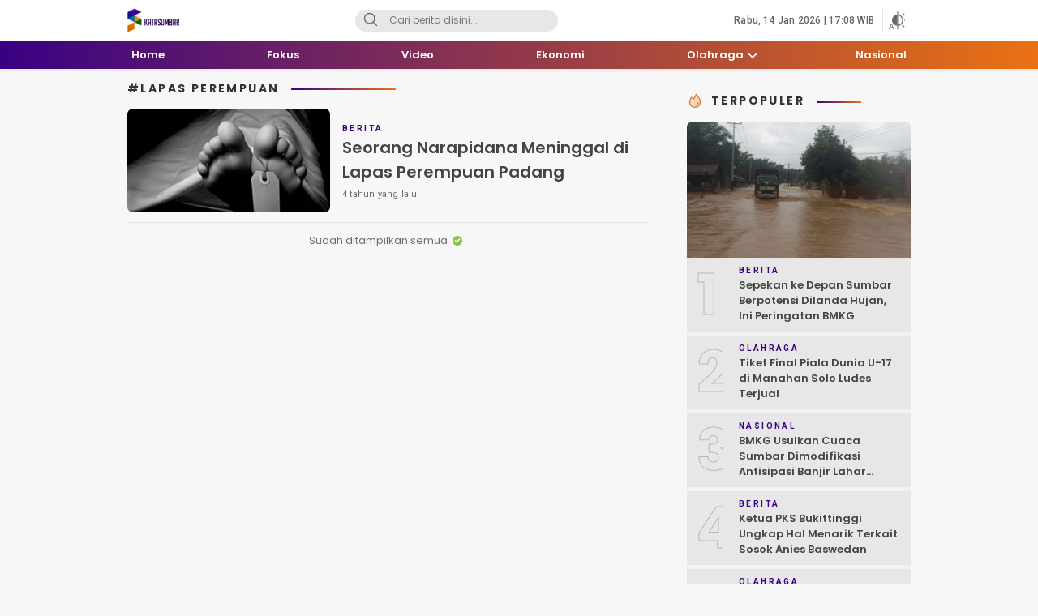

--- FILE ---
content_type: text/html; charset=UTF-8
request_url: https://katasumbar.com/tag/lapas-perempuan/
body_size: 19172
content:
<!DOCTYPE html>
<html lang="id">
<head>
<meta charset="UTF-8">
<meta name="viewport" content="width=device-width, initial-scale=1.0">
<meta name='robots' content='index, follow, max-image-preview:large, max-snippet:-1, max-video-preview:-1' />
	<style>img:is([sizes="auto" i], [sizes^="auto," i]) { contain-intrinsic-size: 3000px 1500px }</style>
	
	<!-- This site is optimized with the Yoast SEO Premium plugin v20.8 (Yoast SEO v26.7) - https://yoast.com/wordpress/plugins/seo/ -->
	<title>Berita Lapas Perempuan Terbaru Hari Ini - Kata Sumbar</title><link rel="preload" data-rocket-preload as="style" href="https://fonts.googleapis.com/css2?family=Poppins%3Aital%2Cwght%400%2C400%3B0%2C500%3B0%2C600%3B0%2C700%3B1%2C400%3B1%2C500%3B1%2C600%3B1%2C700&#038;ver=1.0.09&#038;family=Roboto%3Awght%40400%3B500%3B700&#038;ver=1.0.09&#038;display=swap" /><link rel="stylesheet" href="https://fonts.googleapis.com/css2?family=Poppins%3Aital%2Cwght%400%2C400%3B0%2C500%3B0%2C600%3B0%2C700%3B1%2C400%3B1%2C500%3B1%2C600%3B1%2C700&#038;ver=1.0.09&#038;family=Roboto%3Awght%40400%3B500%3B700&#038;ver=1.0.09&#038;display=swap" media="print" onload="this.media='all'" /><noscript><link rel="stylesheet" href="https://fonts.googleapis.com/css2?family=Poppins%3Aital%2Cwght%400%2C400%3B0%2C500%3B0%2C600%3B0%2C700%3B1%2C400%3B1%2C500%3B1%2C600%3B1%2C700&#038;ver=1.0.09&#038;family=Roboto%3Awght%40400%3B500%3B700&#038;ver=1.0.09&#038;display=swap" /></noscript>
	<link rel="canonical" href="https://katasumbar.com/tag/lapas-perempuan/" />
	<meta property="og:locale" content="id_ID" />
	<meta property="og:type" content="article" />
	<meta property="og:title" content="Berita terbaru terkait Lapas Perempuan terkini" />
	<meta property="og:url" content="https://katasumbar.com/tag/lapas-perempuan/" />
	<meta property="og:site_name" content="Kata Sumbar" />
	<meta name="twitter:card" content="summary_large_image" />
	<script type="application/ld+json" class="yoast-schema-graph">{"@context":"https://schema.org","@graph":[{"@type":"CollectionPage","@id":"https://katasumbar.com/tag/lapas-perempuan/","url":"https://katasumbar.com/tag/lapas-perempuan/","name":"Berita Lapas Perempuan Terbaru Hari Ini - Kata Sumbar","isPartOf":{"@id":"https://katasumbar.com/#website"},"primaryImageOfPage":{"@id":"https://katasumbar.com/tag/lapas-perempuan/#primaryimage"},"image":{"@id":"https://katasumbar.com/tag/lapas-perempuan/#primaryimage"},"thumbnailUrl":"https://katasumbar.com/wp-content/uploads/2021/09/13d74d79c4c45ae1c7d852b8ea89b36962ad7bf6.jpg","breadcrumb":{"@id":"https://katasumbar.com/tag/lapas-perempuan/#breadcrumb"},"inLanguage":"id"},{"@type":"ImageObject","inLanguage":"id","@id":"https://katasumbar.com/tag/lapas-perempuan/#primaryimage","url":"https://katasumbar.com/wp-content/uploads/2021/09/13d74d79c4c45ae1c7d852b8ea89b36962ad7bf6.jpg","contentUrl":"https://katasumbar.com/wp-content/uploads/2021/09/13d74d79c4c45ae1c7d852b8ea89b36962ad7bf6.jpg","width":670,"height":370},{"@type":"BreadcrumbList","@id":"https://katasumbar.com/tag/lapas-perempuan/#breadcrumb","itemListElement":[{"@type":"ListItem","position":1,"name":"Beranda","item":"https://katasumbar.com/"},{"@type":"ListItem","position":2,"name":"Lapas Perempuan"}]},{"@type":"WebSite","@id":"https://katasumbar.com/#website","url":"https://katasumbar.com/","name":"Kata Sumbar","description":"Berita Sumbar Hari Ini","publisher":{"@id":"https://katasumbar.com/#organization"},"potentialAction":[{"@type":"SearchAction","target":{"@type":"EntryPoint","urlTemplate":"https://katasumbar.com/?s={search_term_string}"},"query-input":{"@type":"PropertyValueSpecification","valueRequired":true,"valueName":"search_term_string"}}],"inLanguage":"id"},{"@type":"Organization","@id":"https://katasumbar.com/#organization","name":"Kata Sumbar","url":"https://katasumbar.com/","logo":{"@type":"ImageObject","inLanguage":"id","@id":"https://katasumbar.com/#/schema/logo/image/","url":"https://katasumbar.com/wp-content/uploads/2021/01/Logo-Kata-Sumbar-verysmall.png","contentUrl":"https://katasumbar.com/wp-content/uploads/2021/01/Logo-Kata-Sumbar-verysmall.png","width":155,"height":73,"caption":"Kata Sumbar"},"image":{"@id":"https://katasumbar.com/#/schema/logo/image/"},"sameAs":["https://www.facebook.com/katasumbarcom/","https://www.instagram.com/katasumbar/?hl=en"]}]}</script>
	<!-- / Yoast SEO Premium plugin. -->


<link rel='dns-prefetch' href='//www.googletagmanager.com' />
<link rel='dns-prefetch' href='//fonts.googleapis.com' />
<link rel='dns-prefetch' href='//i0.wp.com' />
<link rel='dns-prefetch' href='//s0.wp.com' />
<link rel='dns-prefetch' href='//maps.googleapis.com' />
<link rel='dns-prefetch' href='//maps.gstatic.com' />
<link rel='dns-prefetch' href='//fonts.gstatic.com' />
<link rel='dns-prefetch' href='//use.fontawesome.com' />
<link rel='dns-prefetch' href='//google-analytics.com' />
<link rel='dns-prefetch' href='//youtube.com' />
<link rel='dns-prefetch' href='//i.ytimg.com' />
<link rel='dns-prefetch' href='//player.vimeo.com' />
<link rel='dns-prefetch' href='//api.pinterest.com' />
<link rel='dns-prefetch' href='//assets.pinterest.com' />
<link rel='dns-prefetch' href='//connect.facebook.net' />
<link rel='dns-prefetch' href='//platform.twitter.com' />
<link rel='dns-prefetch' href='//syndication.twitter.com' />
<link rel='dns-prefetch' href='//platform.instagram.com' />
<link rel='dns-prefetch' href='//referrer.disqus.com' />
<link rel='dns-prefetch' href='//c.disquscdn.com' />
<link rel='dns-prefetch' href='//cdnjs.cloudflare.com' />
<link rel='dns-prefetch' href='//cdn.ampproject.org' />
<link rel='dns-prefetch' href='//pixel.wp.com' />
<link rel='dns-prefetch' href='//disqus.com' />
<link rel='dns-prefetch' href='//s.gravatar.com' />
<link rel='dns-prefetch' href='//0.gravatar.com' />
<link rel='dns-prefetch' href='//2.gravatar.com' />
<link rel='dns-prefetch' href='//1.gravatar.com' />
<link rel='dns-prefetch' href='//sitename.disqus.com' />
<link rel='dns-prefetch' href='//s7.addthis.com' />
<link rel='dns-prefetch' href='//platform.linkedin.com' />
<link rel='dns-prefetch' href='//w.sharethis.com' />
<link rel='dns-prefetch' href='//s1.wp.com' />
<link rel='dns-prefetch' href='//s2.wp.com' />
<link rel='dns-prefetch' href='//stats.wp.com' />
<link rel='dns-prefetch' href='//ajax.microsoft.com' />
<link rel='dns-prefetch' href='//ajax.aspnetcdn.com' />
<link rel='dns-prefetch' href='//s3.amazonaws.com' />
<link rel='dns-prefetch' href='//code.jquery.com' />
<link rel='dns-prefetch' href='//stackpath.bootstrapcdn.com' />
<link rel='dns-prefetch' href='//github.githubassets.com' />
<link rel='dns-prefetch' href='//stats.buysellads.com' />
<link rel='dns-prefetch' href='//s3.buysellads.com' />
<link href='https://fonts.gstatic.com' crossorigin rel='preconnect' />
<link rel="alternate" type="application/rss+xml" title="Kata Sumbar &raquo; Feed" href="https://katasumbar.com/feed/" />
<link rel="alternate" type="application/rss+xml" title="Feed Kata Sumbar &raquo; Cerita" href="https://katasumbar.com/web-stories/feed/"><!-- katasumbar.com is managing ads with Advanced Ads 2.0.16 – https://wpadvancedads.com/ --><!--noptimize--><script id="katas-ready">
			window.advanced_ads_ready=function(e,a){a=a||"complete";var d=function(e){return"interactive"===a?"loading"!==e:"complete"===e};d(document.readyState)?e():document.addEventListener("readystatechange",(function(a){d(a.target.readyState)&&e()}),{once:"interactive"===a})},window.advanced_ads_ready_queue=window.advanced_ads_ready_queue||[];		</script>
		<!--/noptimize--><link data-minify="1" rel='stylesheet' id='dashicons-css' href='https://katasumbar.com/wp-content/cache/min/1/wp-includes/css/dashicons.min.css?ver=1762144285' media='all' async='async' />
<link rel='stylesheet' id='post-views-counter-frontend-css' href='https://katasumbar.com/wp-content/plugins/post-views-counter/css/frontend.min.css?ver=1.5.5' media='all' />
<link rel='stylesheet' id='wp-block-library-css' href='https://katasumbar.com/wp-includes/css/dist/block-library/style.min.css?ver=6.8.3' media='all' async='async' />
<style id='wp-block-library-theme-inline-css'>
.wp-block-audio :where(figcaption){color:#555;font-size:13px;text-align:center}.is-dark-theme .wp-block-audio :where(figcaption){color:#ffffffa6}.wp-block-audio{margin:0 0 1em}.wp-block-code{border:1px solid #ccc;border-radius:4px;font-family:Menlo,Consolas,monaco,monospace;padding:.8em 1em}.wp-block-embed :where(figcaption){color:#555;font-size:13px;text-align:center}.is-dark-theme .wp-block-embed :where(figcaption){color:#ffffffa6}.wp-block-embed{margin:0 0 1em}.blocks-gallery-caption{color:#555;font-size:13px;text-align:center}.is-dark-theme .blocks-gallery-caption{color:#ffffffa6}:root :where(.wp-block-image figcaption){color:#555;font-size:13px;text-align:center}.is-dark-theme :root :where(.wp-block-image figcaption){color:#ffffffa6}.wp-block-image{margin:0 0 1em}.wp-block-pullquote{border-bottom:4px solid;border-top:4px solid;color:currentColor;margin-bottom:1.75em}.wp-block-pullquote cite,.wp-block-pullquote footer,.wp-block-pullquote__citation{color:currentColor;font-size:.8125em;font-style:normal;text-transform:uppercase}.wp-block-quote{border-left:.25em solid;margin:0 0 1.75em;padding-left:1em}.wp-block-quote cite,.wp-block-quote footer{color:currentColor;font-size:.8125em;font-style:normal;position:relative}.wp-block-quote:where(.has-text-align-right){border-left:none;border-right:.25em solid;padding-left:0;padding-right:1em}.wp-block-quote:where(.has-text-align-center){border:none;padding-left:0}.wp-block-quote.is-large,.wp-block-quote.is-style-large,.wp-block-quote:where(.is-style-plain){border:none}.wp-block-search .wp-block-search__label{font-weight:700}.wp-block-search__button{border:1px solid #ccc;padding:.375em .625em}:where(.wp-block-group.has-background){padding:1.25em 2.375em}.wp-block-separator.has-css-opacity{opacity:.4}.wp-block-separator{border:none;border-bottom:2px solid;margin-left:auto;margin-right:auto}.wp-block-separator.has-alpha-channel-opacity{opacity:1}.wp-block-separator:not(.is-style-wide):not(.is-style-dots){width:100px}.wp-block-separator.has-background:not(.is-style-dots){border-bottom:none;height:1px}.wp-block-separator.has-background:not(.is-style-wide):not(.is-style-dots){height:2px}.wp-block-table{margin:0 0 1em}.wp-block-table td,.wp-block-table th{word-break:normal}.wp-block-table :where(figcaption){color:#555;font-size:13px;text-align:center}.is-dark-theme .wp-block-table :where(figcaption){color:#ffffffa6}.wp-block-video :where(figcaption){color:#555;font-size:13px;text-align:center}.is-dark-theme .wp-block-video :where(figcaption){color:#ffffffa6}.wp-block-video{margin:0 0 1em}:root :where(.wp-block-template-part.has-background){margin-bottom:0;margin-top:0;padding:1.25em 2.375em}
</style>
<style id='classic-theme-styles-inline-css'>
/*! This file is auto-generated */
.wp-block-button__link{color:#fff;background-color:#32373c;border-radius:9999px;box-shadow:none;text-decoration:none;padding:calc(.667em + 2px) calc(1.333em + 2px);font-size:1.125em}.wp-block-file__button{background:#32373c;color:#fff;text-decoration:none}
</style>
<style id='global-styles-inline-css'>
:root{--wp--preset--aspect-ratio--square: 1;--wp--preset--aspect-ratio--4-3: 4/3;--wp--preset--aspect-ratio--3-4: 3/4;--wp--preset--aspect-ratio--3-2: 3/2;--wp--preset--aspect-ratio--2-3: 2/3;--wp--preset--aspect-ratio--16-9: 16/9;--wp--preset--aspect-ratio--9-16: 9/16;--wp--preset--color--black: #000000;--wp--preset--color--cyan-bluish-gray: #abb8c3;--wp--preset--color--white: #ffffff;--wp--preset--color--pale-pink: #f78da7;--wp--preset--color--vivid-red: #cf2e2e;--wp--preset--color--luminous-vivid-orange: #ff6900;--wp--preset--color--luminous-vivid-amber: #fcb900;--wp--preset--color--light-green-cyan: #7bdcb5;--wp--preset--color--vivid-green-cyan: #00d084;--wp--preset--color--pale-cyan-blue: #8ed1fc;--wp--preset--color--vivid-cyan-blue: #0693e3;--wp--preset--color--vivid-purple: #9b51e0;--wp--preset--gradient--vivid-cyan-blue-to-vivid-purple: linear-gradient(135deg,rgba(6,147,227,1) 0%,rgb(155,81,224) 100%);--wp--preset--gradient--light-green-cyan-to-vivid-green-cyan: linear-gradient(135deg,rgb(122,220,180) 0%,rgb(0,208,130) 100%);--wp--preset--gradient--luminous-vivid-amber-to-luminous-vivid-orange: linear-gradient(135deg,rgba(252,185,0,1) 0%,rgba(255,105,0,1) 100%);--wp--preset--gradient--luminous-vivid-orange-to-vivid-red: linear-gradient(135deg,rgba(255,105,0,1) 0%,rgb(207,46,46) 100%);--wp--preset--gradient--very-light-gray-to-cyan-bluish-gray: linear-gradient(135deg,rgb(238,238,238) 0%,rgb(169,184,195) 100%);--wp--preset--gradient--cool-to-warm-spectrum: linear-gradient(135deg,rgb(74,234,220) 0%,rgb(151,120,209) 20%,rgb(207,42,186) 40%,rgb(238,44,130) 60%,rgb(251,105,98) 80%,rgb(254,248,76) 100%);--wp--preset--gradient--blush-light-purple: linear-gradient(135deg,rgb(255,206,236) 0%,rgb(152,150,240) 100%);--wp--preset--gradient--blush-bordeaux: linear-gradient(135deg,rgb(254,205,165) 0%,rgb(254,45,45) 50%,rgb(107,0,62) 100%);--wp--preset--gradient--luminous-dusk: linear-gradient(135deg,rgb(255,203,112) 0%,rgb(199,81,192) 50%,rgb(65,88,208) 100%);--wp--preset--gradient--pale-ocean: linear-gradient(135deg,rgb(255,245,203) 0%,rgb(182,227,212) 50%,rgb(51,167,181) 100%);--wp--preset--gradient--electric-grass: linear-gradient(135deg,rgb(202,248,128) 0%,rgb(113,206,126) 100%);--wp--preset--gradient--midnight: linear-gradient(135deg,rgb(2,3,129) 0%,rgb(40,116,252) 100%);--wp--preset--font-size--small: 13px;--wp--preset--font-size--medium: 20px;--wp--preset--font-size--large: 36px;--wp--preset--font-size--x-large: 42px;--wp--preset--spacing--20: 0.44rem;--wp--preset--spacing--30: 0.67rem;--wp--preset--spacing--40: 1rem;--wp--preset--spacing--50: 1.5rem;--wp--preset--spacing--60: 2.25rem;--wp--preset--spacing--70: 3.38rem;--wp--preset--spacing--80: 5.06rem;--wp--preset--shadow--natural: 6px 6px 9px rgba(0, 0, 0, 0.2);--wp--preset--shadow--deep: 12px 12px 50px rgba(0, 0, 0, 0.4);--wp--preset--shadow--sharp: 6px 6px 0px rgba(0, 0, 0, 0.2);--wp--preset--shadow--outlined: 6px 6px 0px -3px rgba(255, 255, 255, 1), 6px 6px rgba(0, 0, 0, 1);--wp--preset--shadow--crisp: 6px 6px 0px rgba(0, 0, 0, 1);}:where(.is-layout-flex){gap: 0.5em;}:where(.is-layout-grid){gap: 0.5em;}body .is-layout-flex{display: flex;}.is-layout-flex{flex-wrap: wrap;align-items: center;}.is-layout-flex > :is(*, div){margin: 0;}body .is-layout-grid{display: grid;}.is-layout-grid > :is(*, div){margin: 0;}:where(.wp-block-columns.is-layout-flex){gap: 2em;}:where(.wp-block-columns.is-layout-grid){gap: 2em;}:where(.wp-block-post-template.is-layout-flex){gap: 1.25em;}:where(.wp-block-post-template.is-layout-grid){gap: 1.25em;}.has-black-color{color: var(--wp--preset--color--black) !important;}.has-cyan-bluish-gray-color{color: var(--wp--preset--color--cyan-bluish-gray) !important;}.has-white-color{color: var(--wp--preset--color--white) !important;}.has-pale-pink-color{color: var(--wp--preset--color--pale-pink) !important;}.has-vivid-red-color{color: var(--wp--preset--color--vivid-red) !important;}.has-luminous-vivid-orange-color{color: var(--wp--preset--color--luminous-vivid-orange) !important;}.has-luminous-vivid-amber-color{color: var(--wp--preset--color--luminous-vivid-amber) !important;}.has-light-green-cyan-color{color: var(--wp--preset--color--light-green-cyan) !important;}.has-vivid-green-cyan-color{color: var(--wp--preset--color--vivid-green-cyan) !important;}.has-pale-cyan-blue-color{color: var(--wp--preset--color--pale-cyan-blue) !important;}.has-vivid-cyan-blue-color{color: var(--wp--preset--color--vivid-cyan-blue) !important;}.has-vivid-purple-color{color: var(--wp--preset--color--vivid-purple) !important;}.has-black-background-color{background-color: var(--wp--preset--color--black) !important;}.has-cyan-bluish-gray-background-color{background-color: var(--wp--preset--color--cyan-bluish-gray) !important;}.has-white-background-color{background-color: var(--wp--preset--color--white) !important;}.has-pale-pink-background-color{background-color: var(--wp--preset--color--pale-pink) !important;}.has-vivid-red-background-color{background-color: var(--wp--preset--color--vivid-red) !important;}.has-luminous-vivid-orange-background-color{background-color: var(--wp--preset--color--luminous-vivid-orange) !important;}.has-luminous-vivid-amber-background-color{background-color: var(--wp--preset--color--luminous-vivid-amber) !important;}.has-light-green-cyan-background-color{background-color: var(--wp--preset--color--light-green-cyan) !important;}.has-vivid-green-cyan-background-color{background-color: var(--wp--preset--color--vivid-green-cyan) !important;}.has-pale-cyan-blue-background-color{background-color: var(--wp--preset--color--pale-cyan-blue) !important;}.has-vivid-cyan-blue-background-color{background-color: var(--wp--preset--color--vivid-cyan-blue) !important;}.has-vivid-purple-background-color{background-color: var(--wp--preset--color--vivid-purple) !important;}.has-black-border-color{border-color: var(--wp--preset--color--black) !important;}.has-cyan-bluish-gray-border-color{border-color: var(--wp--preset--color--cyan-bluish-gray) !important;}.has-white-border-color{border-color: var(--wp--preset--color--white) !important;}.has-pale-pink-border-color{border-color: var(--wp--preset--color--pale-pink) !important;}.has-vivid-red-border-color{border-color: var(--wp--preset--color--vivid-red) !important;}.has-luminous-vivid-orange-border-color{border-color: var(--wp--preset--color--luminous-vivid-orange) !important;}.has-luminous-vivid-amber-border-color{border-color: var(--wp--preset--color--luminous-vivid-amber) !important;}.has-light-green-cyan-border-color{border-color: var(--wp--preset--color--light-green-cyan) !important;}.has-vivid-green-cyan-border-color{border-color: var(--wp--preset--color--vivid-green-cyan) !important;}.has-pale-cyan-blue-border-color{border-color: var(--wp--preset--color--pale-cyan-blue) !important;}.has-vivid-cyan-blue-border-color{border-color: var(--wp--preset--color--vivid-cyan-blue) !important;}.has-vivid-purple-border-color{border-color: var(--wp--preset--color--vivid-purple) !important;}.has-vivid-cyan-blue-to-vivid-purple-gradient-background{background: var(--wp--preset--gradient--vivid-cyan-blue-to-vivid-purple) !important;}.has-light-green-cyan-to-vivid-green-cyan-gradient-background{background: var(--wp--preset--gradient--light-green-cyan-to-vivid-green-cyan) !important;}.has-luminous-vivid-amber-to-luminous-vivid-orange-gradient-background{background: var(--wp--preset--gradient--luminous-vivid-amber-to-luminous-vivid-orange) !important;}.has-luminous-vivid-orange-to-vivid-red-gradient-background{background: var(--wp--preset--gradient--luminous-vivid-orange-to-vivid-red) !important;}.has-very-light-gray-to-cyan-bluish-gray-gradient-background{background: var(--wp--preset--gradient--very-light-gray-to-cyan-bluish-gray) !important;}.has-cool-to-warm-spectrum-gradient-background{background: var(--wp--preset--gradient--cool-to-warm-spectrum) !important;}.has-blush-light-purple-gradient-background{background: var(--wp--preset--gradient--blush-light-purple) !important;}.has-blush-bordeaux-gradient-background{background: var(--wp--preset--gradient--blush-bordeaux) !important;}.has-luminous-dusk-gradient-background{background: var(--wp--preset--gradient--luminous-dusk) !important;}.has-pale-ocean-gradient-background{background: var(--wp--preset--gradient--pale-ocean) !important;}.has-electric-grass-gradient-background{background: var(--wp--preset--gradient--electric-grass) !important;}.has-midnight-gradient-background{background: var(--wp--preset--gradient--midnight) !important;}.has-small-font-size{font-size: var(--wp--preset--font-size--small) !important;}.has-medium-font-size{font-size: var(--wp--preset--font-size--medium) !important;}.has-large-font-size{font-size: var(--wp--preset--font-size--large) !important;}.has-x-large-font-size{font-size: var(--wp--preset--font-size--x-large) !important;}
:where(.wp-block-post-template.is-layout-flex){gap: 1.25em;}:where(.wp-block-post-template.is-layout-grid){gap: 1.25em;}
:where(.wp-block-columns.is-layout-flex){gap: 2em;}:where(.wp-block-columns.is-layout-grid){gap: 2em;}
:root :where(.wp-block-pullquote){font-size: 1.5em;line-height: 1.6;}
</style>
<link data-minify="1" rel='stylesheet' id='normalize-css' href='https://katasumbar.com/wp-content/cache/min/1/wp-content/themes/mediawp/assets/css/normalize.css?ver=1762144285' media='all' async='async' />


<link data-minify="1" rel='stylesheet' id='slick-css' href='https://katasumbar.com/wp-content/cache/min/1/wp-content/themes/mediawp/assets/css/slick.css?ver=1762144285' media='all' async='async' />
<link data-minify="1" rel='stylesheet' id='desktop-css' href='https://katasumbar.com/wp-content/cache/min/1/wp-content/themes/mediawp/assets/css/style-desktop.css?ver=1762144286' media='all' async='async' />
<link data-minify="1" rel='stylesheet' id='menu-image-css' href='https://katasumbar.com/wp-content/cache/min/1/wp-content/themes/mediawp/inc/menu-image/includes/css/menu-image.css?ver=1762144286' media='all' async='async' />

<!-- Potongan tag Google (gtag.js) ditambahkan oleh Site Kit -->
<!-- Snippet Google Analytics telah ditambahkan oleh Site Kit -->
<script src="https://www.googletagmanager.com/gtag/js?id=GT-5MRGSKC" id="google_gtagjs-js" async></script>
<script id="google_gtagjs-js-after">
window.dataLayer = window.dataLayer || [];function gtag(){dataLayer.push(arguments);}
gtag("set","linker",{"domains":["katasumbar.com"]});
gtag("js", new Date());
gtag("set", "developer_id.dZTNiMT", true);
gtag("config", "GT-5MRGSKC");
</script>
<link rel="EditURI" type="application/rsd+xml" title="RSD" href="https://katasumbar.com/xmlrpc.php?rsd" />
		<!-- Custom Logo: hide header text -->
		<style id="custom-logo-css">
			.brand-title, .brand-description {
				position: absolute;
				clip-path: inset(50%);
			}
		</style>
		<meta name="generator" content="Site Kit by Google 1.163.0" /><style type="text/css" id="custom-theme-css">
:root {
  --primary: #380183;

}
</style>
<!-- There is no amphtml version available for this URL. --><script  async src="https://pagead2.googlesyndication.com/pagead/js/adsbygoogle.js?client=ca-pub-4008951277483047" crossorigin="anonymous"></script><link rel="icon" href="https://katasumbar.com/wp-content/uploads/2021/01/cropped-New-Icon-Kata-Sumbar-514-32x32.png" sizes="32x32" />
<link rel="icon" href="https://katasumbar.com/wp-content/uploads/2021/01/cropped-New-Icon-Kata-Sumbar-514-192x192.png" sizes="192x192" />
<link rel="apple-touch-icon" href="https://katasumbar.com/wp-content/uploads/2021/01/cropped-New-Icon-Kata-Sumbar-514-180x180.png" />
<meta name="msapplication-TileImage" content="https://katasumbar.com/wp-content/uploads/2021/01/cropped-New-Icon-Kata-Sumbar-514-270x270.png" />
<noscript><style id="rocket-lazyload-nojs-css">.rll-youtube-player, [data-lazy-src]{display:none !important;}</style></noscript><link rel="profile" href="https://gmpg.org/xfn/11" />
<meta name="generator" content="WP Rocket 3.18.3" data-wpr-features="wpr_defer_js wpr_minify_js wpr_lazyload_images wpr_image_dimensions wpr_minify_css wpr_desktop wpr_dns_prefetch" /></head>
<body data-rsssl=1 class="archive tag tag-lapas-perempuan tag-2533 wp-custom-logo wp-embed-responsive wp-theme-mediawp desktop aa-prefix-katas-" >
	<div data-rocket-location-hash="1963f183d8beb408e5c479abb72cafef" class="box">
		<header data-rocket-location-hash="e04a1d2c6cea256152f41f7049046fd5" class="header">
	<div data-rocket-location-hash="40f22408a88335a0945fffe944caafc3" class="container">
		<div class="header-box">
			<div class="header-brand">
				<a href="https://katasumbar.com/" class="brand-link" rel="home"><img width="155" height="73" src="data:image/svg+xml,%3Csvg%20xmlns='http://www.w3.org/2000/svg'%20viewBox='0%200%20155%2073'%3E%3C/svg%3E" class="brand-logo" alt="Kata Sumbar" decoding="async" data-lazy-srcset="https://katasumbar.com/wp-content/uploads/2021/01/cropped-Logo-Kata-Sumbar-verysmall.png 155w, https://katasumbar.com/wp-content/uploads/2021/01/cropped-Logo-Kata-Sumbar-verysmall-150x71.png 150w, https://katasumbar.com/wp-content/uploads/2021/01/cropped-Logo-Kata-Sumbar-verysmall-24x11.png 24w, https://katasumbar.com/wp-content/uploads/2021/01/cropped-Logo-Kata-Sumbar-verysmall-36x17.png 36w, https://katasumbar.com/wp-content/uploads/2021/01/cropped-Logo-Kata-Sumbar-verysmall-48x23.png 48w" data-lazy-sizes="(max-width: 155px) 100vw, 155px" data-lazy-src="https://katasumbar.com/wp-content/uploads/2021/01/cropped-Logo-Kata-Sumbar-verysmall.png" /><noscript><img width="155" height="73" src="https://katasumbar.com/wp-content/uploads/2021/01/cropped-Logo-Kata-Sumbar-verysmall.png" class="brand-logo" alt="Kata Sumbar" decoding="async" srcset="https://katasumbar.com/wp-content/uploads/2021/01/cropped-Logo-Kata-Sumbar-verysmall.png 155w, https://katasumbar.com/wp-content/uploads/2021/01/cropped-Logo-Kata-Sumbar-verysmall-150x71.png 150w, https://katasumbar.com/wp-content/uploads/2021/01/cropped-Logo-Kata-Sumbar-verysmall-24x11.png 24w, https://katasumbar.com/wp-content/uploads/2021/01/cropped-Logo-Kata-Sumbar-verysmall-36x17.png 36w, https://katasumbar.com/wp-content/uploads/2021/01/cropped-Logo-Kata-Sumbar-verysmall-48x23.png 48w" sizes="(max-width: 155px) 100vw, 155px" /></noscript></a><p class="brand-title"><a href="https://katasumbar.com/" rel="home">Kata Sumbar</a></p><p class="brand-description">Berita Sumbar Hari Ini</p>			</div>
			<div class="header-search">
				<form class="header-search-form" method="get" action="https://katasumbar.com/">
					<div class="header-search-wrapper">
						<button type="submit" class="icon-search" aria-label="Search">
							<svg stroke="currentColor" width="24px" height="24px" viewBox="0 0 24 24" version="1.1" xmlns="http://www.w3.org/2000/svg" xmlns:xlink="http://www.w3.org/1999/xlink">
							    <g id="search" stroke="none" stroke-width="1" fill="none" fill-rule="evenodd" stroke-linecap="round" stroke-linejoin="round">
							        <g transform="translate(3.000000, 3.000000)" stroke="currentColor" stroke-width="1.6">
							            <circle id="Oval" cx="7.5" cy="7.5" r="7.5"></circle>
							            <path d="M18,18 L12.8,12.8" id="Shape"></path>
							        </g>
							    </g>
							</svg>
						</button>
						<input class="header-input-search" type="text" name="s" placeholder="Cari berita disini..." value="" maxlength="50" autocomplete="off">
	    				<input type="hidden" name="post_type" value="post" />
					</div>
				</form>
			</div>
			<div class="header-right">
								<div class="header-date">
					Rabu, 14 Jan 2026 | 17:08 WIB				</div>
				<div class="header-mode">
					<div class="mode" aria-label="Atur mode">
						<div class="otomatis">
							<svg width='23' height='24' fill='none' xmlns='http://www.w3.org/2000/svg'><path d='M11 3.444V1M11 23V3M17.05 5.95l1.728-1.728M19.556 12H22M17.05 18.05l1.728 1.728' stroke='currentColor' stroke-width='1.2' stroke-linecap='round'/><circle cx='10.944' cy='11.944' r='6.344' stroke='currentColor' stroke-width='1.2'/><path d='M4.751 21.145H1.772L1.104 23H.137l2.715-7.11h.82L6.392 23H5.43l-.679-1.855Zm-2.695-.772h2.417l-1.211-3.325-1.206 3.325ZM5 9.5l2.5-3 2-.4 1-.1v12L8 17l-1.5-1-2-3L5 9.5Z' fill='currentColor'/></svg>
						</div>
						<div class="dark hide">
							<svg fill="currentColor" xmlns="http://www.w3.org/2000/svg" height="24" viewBox="0 -960 960 960" width="24"><path d="M524-40q-84 0-157.5-32t-128-86.5Q184-213 152-286.5T120-444q0-146 93-257.5T450-840q-18 99 11 193.5T561-481q71 71 165.5 100T920-370q-26 144-138 237T524-40Zm0-80q88 0 163-44t118-121q-86-8-163-43.5T504-425q-61-61-97-138t-43-163q-77 43-120.5 118.5T200-444q0 135 94.5 229.5T524-120Zm-20-305Z"/></svg>
						</div>
						<div class="light hide">
							<svg fill="currentColor" xmlns="http://www.w3.org/2000/svg" height="24" viewBox="0 -960 960 960" width="24"><path d="M480-360q50 0 85-35t35-85q0-50-35-85t-85-35q-50 0-85 35t-35 85q0 50 35 85t85 35Zm0 80q-83 0-141.5-58.5T280-480q0-83 58.5-141.5T480-680q83 0 141.5 58.5T680-480q0 83-58.5 141.5T480-280ZM80-440q-17 0-28.5-11.5T40-480q0-17 11.5-28.5T80-520h80q17 0 28.5 11.5T200-480q0 17-11.5 28.5T160-440H80Zm720 0q-17 0-28.5-11.5T760-480q0-17 11.5-28.5T800-520h80q17 0 28.5 11.5T920-480q0 17-11.5 28.5T880-440h-80ZM480-760q-17 0-28.5-11.5T440-800v-80q0-17 11.5-28.5T480-920q17 0 28.5 11.5T520-880v80q0 17-11.5 28.5T480-760Zm0 720q-17 0-28.5-11.5T440-80v-80q0-17 11.5-28.5T480-200q17 0 28.5 11.5T520-160v80q0 17-11.5 28.5T480-40ZM226-678l-43-42q-12-11-11.5-28t11.5-29q12-12 29-12t28 12l42 43q11 12 11 28t-11 28q-11 12-27.5 11.5T226-678Zm494 495-42-43q-11-12-11-28.5t11-27.5q11-12 27.5-11.5T734-282l43 42q12 11 11.5 28T777-183q-12 12-29 12t-28-12Zm-42-495q-12-11-11.5-27.5T678-734l42-43q11-12 28-11.5t29 11.5q12 12 12 29t-12 28l-43 42q-12 11-28 11t-28-11ZM183-183q-12-12-12-29t12-28l43-42q12-11 28.5-11t27.5 11q12 11 11.5 27.5T282-226l-42 43q-11 12-28 11.5T183-183Zm297-297Z"/></svg>
						</div>
					</div>
					<div class="mode-box">
						<div class="mode-item modeotomatis">
							<div class="mode-icon">
								<svg width='23' height='24' fill='none' xmlns='http://www.w3.org/2000/svg'><path d='M11 3.444V1M11 23V3M17.05 5.95l1.728-1.728M19.556 12H22M17.05 18.05l1.728 1.728' stroke='currentColor' stroke-width='1.2' stroke-linecap='round'/><circle cx='10.944' cy='11.944' r='6.344' stroke='currentColor' stroke-width='1.2'/><path d='M4.751 21.145H1.772L1.104 23H.137l2.715-7.11h.82L6.392 23H5.43l-.679-1.855Zm-2.695-.772h2.417l-1.211-3.325-1.206 3.325ZM5 9.5l2.5-3 2-.4 1-.1v12L8 17l-1.5-1-2-3L5 9.5Z' fill='currentColor'/></svg>
							</div>
							<div class="mode-label">Otomatis</div>
						</div>
						<div class="mode-item modedark">
							<div class="mode-icon">
								<svg fill="currentColor" xmlns="http://www.w3.org/2000/svg" height="24" viewBox="0 -960 960 960" width="24"><path d="M524-40q-84 0-157.5-32t-128-86.5Q184-213 152-286.5T120-444q0-146 93-257.5T450-840q-18 99 11 193.5T561-481q71 71 165.5 100T920-370q-26 144-138 237T524-40Zm0-80q88 0 163-44t118-121q-86-8-163-43.5T504-425q-61-61-97-138t-43-163q-77 43-120.5 118.5T200-444q0 135 94.5 229.5T524-120Zm-20-305Z"/></svg>
							</div>
							<div class="mode-label">Mode Gelap</div>
						</div>
						<div class="mode-item modelight">
							<div class="mode-icon">
								<svg fill="currentColor" xmlns="http://www.w3.org/2000/svg" height="24" viewBox="0 -960 960 960" width="24"><path d="M480-360q50 0 85-35t35-85q0-50-35-85t-85-35q-50 0-85 35t-35 85q0 50 35 85t85 35Zm0 80q-83 0-141.5-58.5T280-480q0-83 58.5-141.5T480-680q83 0 141.5 58.5T680-480q0 83-58.5 141.5T480-280ZM80-440q-17 0-28.5-11.5T40-480q0-17 11.5-28.5T80-520h80q17 0 28.5 11.5T200-480q0 17-11.5 28.5T160-440H80Zm720 0q-17 0-28.5-11.5T760-480q0-17 11.5-28.5T800-520h80q17 0 28.5 11.5T920-480q0 17-11.5 28.5T880-440h-80ZM480-760q-17 0-28.5-11.5T440-800v-80q0-17 11.5-28.5T480-920q17 0 28.5 11.5T520-880v80q0 17-11.5 28.5T480-760Zm0 720q-17 0-28.5-11.5T440-80v-80q0-17 11.5-28.5T480-200q17 0 28.5 11.5T520-160v80q0 17-11.5 28.5T480-40ZM226-678l-43-42q-12-11-11.5-28t11.5-29q12-12 29-12t28 12l42 43q11 12 11 28t-11 28q-11 12-27.5 11.5T226-678Zm494 495-42-43q-11-12-11-28.5t11-27.5q11-12 27.5-11.5T734-282l43 42q12 11 11.5 28T777-183q-12 12-29 12t-28-12Zm-42-495q-12-11-11.5-27.5T678-734l42-43q11-12 28-11.5t29 11.5q12 12 12 29t-12 28l-43 42q-12 11-28 11t-28-11ZM183-183q-12-12-12-29t12-28l43-42q12-11 28.5-11t27.5 11q12 11 11.5 27.5T282-226l-42 43q-11 12-28 11.5T183-183Zm297-297Z"/></svg>
							</div>
							<div class="mode-label">Mode Terang</div>
						</div>
					</div>
				</div>
							</div>
		</div>
	</div>
		<div data-rocket-location-hash="0ca385be4d1379ebcb25cbc4e741e5b5" class="navigation">
		<div data-rocket-location-hash="c2b2a1461d8b94e639cd80a05325878c" class="container">
			<nav class="menu-main-navigation-container"><ul id = "menu-main-navigation" class = "widget LinkList"><li id="menu-item-66835" class="menu-item menu-item-type-custom menu-item-object-custom menu-item-home menu-item-66835"><a href="https://katasumbar.com/" class="menu-image-title-after"><span class="menu-image-title-after menu-image-title">Home</span></a></li>
<li id="menu-item-139" class="menu-item menu-item-type-taxonomy menu-item-object-category menu-item-139"><a href="https://katasumbar.com/fokus/" class="menu-image-title-after"><span class="menu-image-title-after menu-image-title">Fokus</span></a></li>
<li id="menu-item-25055" class="menu-item menu-item-type-taxonomy menu-item-object-category menu-item-25055"><a href="https://katasumbar.com/video/" class="menu-image-title-after"><span class="menu-image-title-after menu-image-title">Video</span></a></li>
<li id="menu-item-120" class="menu-item menu-item-type-taxonomy menu-item-object-category menu-item-120"><a href="https://katasumbar.com/ekonomi/" class="menu-image-title-after"><span class="menu-image-title-after menu-image-title">Ekonomi</span></a></li>
<li id="menu-item-119" class="menu-item menu-item-type-taxonomy menu-item-object-category menu-item-has-children menu-item-119"><a href="https://katasumbar.com/olahraga/" class="menu-image-title-after"><span class="menu-image-title-after menu-image-title">Olahraga</span></a>
<ul class="sub-menu">
	<li id="menu-item-141" class="menu-item menu-item-type-taxonomy menu-item-object-category menu-item-141"><a href="https://katasumbar.com/olahraga/bola/" class="menu-image-title-after"><span class="menu-image-title-after menu-image-title">Bola</span></a></li>
</ul>
</li>
<li id="menu-item-121" class="menu-item menu-item-type-taxonomy menu-item-object-category menu-item-121"><a href="https://katasumbar.com/nasional/" class="menu-image-title-after"><span class="menu-image-title-after menu-image-title">Nasional</span></a></li>
</ul></nav>		</div>
	</div>
	</header>
			
			<main data-rocket-location-hash="2c72ee9227e48d407a03696e8519819a" class="main">
	<div data-rocket-location-hash="e6eb6fcccd8ab4e0754c54f80a5d14c0" class="container">
		<div class="main-row">
			<div class="content">
								<div class="widget indeks">
					<div class="widget-header">
						<h1 class="widget-title">#Lapas Perempuan</h1>
					</div>
					<div class="widget-box">
												<div class="media media-item">
							<div class="media-box">
								<div class=" media-image">
									<img width="321" height="177" src="data:image/svg+xml,%3Csvg%20xmlns='http://www.w3.org/2000/svg'%20viewBox='0%200%20321%20177'%3E%3C/svg%3E" class="attachment-image_321_179 size-image_321_179 wp-post-image" alt="" decoding="async" fetchpriority="high" data-lazy-srcset="https://katasumbar.com/wp-content/uploads/2021/09/13d74d79c4c45ae1c7d852b8ea89b36962ad7bf6.jpg 670w, https://katasumbar.com/wp-content/uploads/2021/09/13d74d79c4c45ae1c7d852b8ea89b36962ad7bf6-300x166.jpg 300w" data-lazy-sizes="(max-width: 321px) 100vw, 321px" data-lazy-src="https://katasumbar.com/wp-content/uploads/2021/09/13d74d79c4c45ae1c7d852b8ea89b36962ad7bf6.jpg" /><noscript><img width="321" height="177" src="https://katasumbar.com/wp-content/uploads/2021/09/13d74d79c4c45ae1c7d852b8ea89b36962ad7bf6.jpg" class="attachment-image_321_179 size-image_321_179 wp-post-image" alt="" decoding="async" fetchpriority="high" srcset="https://katasumbar.com/wp-content/uploads/2021/09/13d74d79c4c45ae1c7d852b8ea89b36962ad7bf6.jpg 670w, https://katasumbar.com/wp-content/uploads/2021/09/13d74d79c4c45ae1c7d852b8ea89b36962ad7bf6-300x166.jpg 300w" sizes="(max-width: 321px) 100vw, 321px" /></noscript>								</div>
								<div class="media-text">
																			<div class="media-category">Berita</div>
																		<h2 class="media-title">
									<a href="https://katasumbar.com/seorang-narapidana-meninggal-di-lapas-perempuan-padang/" class="media-link">Seorang Narapidana Meninggal di Lapas Perempuan Padang</a>
									</h2>
									<div class="media-date">4 tahun yang lalu</div>
								</div>
							</div>
						</div>
											</div>
					<div class="widget-footer">
						<div class="info">
							<button id="trigger1" class="trigger btn-more">Lihat Lainnya + </button>
							<div id="spinner1" class="loading">
								<span class="double-bounce1"></span>
								<span class="double-bounce2"></span>
							</div>
							<div class="no-more">Sudah ditampilkan semua <svg width="24" height="24" viewBox="0 0 24 24" fill="none" xmlns="http://www.w3.org/2000/svg"> <circle cx="12" cy="12" r="12" fill="currentColor"></circle> <path d="M17.3334 8L10.0001 15.3333L6.66675 12" stroke="white" stroke-width="2.8" stroke-linecap="round" stroke-linejoin="round"></path> </svg></div>
						</div>
						<div class="pagination">
													</div>
					</div>
				</div>
							</div>
			<aside class="sidebar">
				<div class="sidebar-box">
												<div class="widget popularpos">
				<div class="widget-header">
			<h3 class="widget-title"><svg xmlns="http://www.w3.org/2000/svg" width="192" height="192" fill="currentColor" viewBox="0 0 256 256"><rect width="256" height="256" fill="none"></rect><path d="M72,65.4C56.6,88.6,44,115.2,44,140a84,84,0,0,0,168,0c0-52-36-92-65.2-121.1h0L112,92,72,65.4Z" opacity="0.2"></path><path d="M179.4,148A52.2,52.2,0,0,1,136,191.4" fill="none" stroke="currentColor" stroke-linecap="round" stroke-linejoin="round" stroke-width="16"></path><path d="M72,65.4C56.6,88.6,44,115.2,44,140a84,84,0,0,0,168,0c0-52-36-92-65.2-121.1h0L112,92,72,65.4Z" fill="none" stroke="currentColor" stroke-linecap="round" stroke-linejoin="round" stroke-width="16"></path></svg> Terpopuler</h3>
		</div>
				<div class="widget-content">
												<div class="media media-item">
						<div class="media-image">
							<img width="213" height="120" src="data:image/svg+xml,%3Csvg%20xmlns='http://www.w3.org/2000/svg'%20viewBox='0%200%20213%20120'%3E%3C/svg%3E" class="attachment-image_213_125 size-image_213_125 wp-post-image" alt="" decoding="async" data-lazy-srcset="https://katasumbar.com/wp-content/uploads/2024/04/IMG-20240401-WA0064.jpg 1599w, https://katasumbar.com/wp-content/uploads/2024/04/IMG-20240401-WA0064-300x169.jpg 300w, https://katasumbar.com/wp-content/uploads/2024/04/IMG-20240401-WA0064-1024x576.jpg 1024w, https://katasumbar.com/wp-content/uploads/2024/04/IMG-20240401-WA0064-768x432.jpg 768w, https://katasumbar.com/wp-content/uploads/2024/04/IMG-20240401-WA0064-1536x864.jpg 1536w, https://katasumbar.com/wp-content/uploads/2024/04/IMG-20240401-WA0064-150x84.jpg 150w, https://katasumbar.com/wp-content/uploads/2024/04/IMG-20240401-WA0064-750x422.jpg 750w, https://katasumbar.com/wp-content/uploads/2024/04/IMG-20240401-WA0064-1140x641.jpg 1140w" data-lazy-sizes="(max-width: 213px) 100vw, 213px" data-lazy-src="https://katasumbar.com/wp-content/uploads/2024/04/IMG-20240401-WA0064.jpg" /><noscript><img width="213" height="120" src="https://katasumbar.com/wp-content/uploads/2024/04/IMG-20240401-WA0064.jpg" class="attachment-image_213_125 size-image_213_125 wp-post-image" alt="" decoding="async" srcset="https://katasumbar.com/wp-content/uploads/2024/04/IMG-20240401-WA0064.jpg 1599w, https://katasumbar.com/wp-content/uploads/2024/04/IMG-20240401-WA0064-300x169.jpg 300w, https://katasumbar.com/wp-content/uploads/2024/04/IMG-20240401-WA0064-1024x576.jpg 1024w, https://katasumbar.com/wp-content/uploads/2024/04/IMG-20240401-WA0064-768x432.jpg 768w, https://katasumbar.com/wp-content/uploads/2024/04/IMG-20240401-WA0064-1536x864.jpg 1536w, https://katasumbar.com/wp-content/uploads/2024/04/IMG-20240401-WA0064-150x84.jpg 150w, https://katasumbar.com/wp-content/uploads/2024/04/IMG-20240401-WA0064-750x422.jpg 750w, https://katasumbar.com/wp-content/uploads/2024/04/IMG-20240401-WA0064-1140x641.jpg 1140w" sizes="(max-width: 213px) 100vw, 213px" /></noscript>						</div>
						<div class="media-box">
							<div class="media-counter">
								<span>1</span>
							</div>
							<div class="media-text">
																	<div class="media-category">Berita</div>
																<h2 class="media-title">
									<a href="https://katasumbar.com/sepekan-ke-depan-sumbar-berpotensi-dilanda-hujan-ini-peringatan-bmkg/" class="media-link">Sepekan ke Depan Sumbar Berpotensi Dilanda Hujan, Ini Peringatan BMKG</a>
								</h2>
							</div>
						</div>
					</div>
																<div class="media media-item">
						<div class="media-box">
							<div class="media-counter">
								<span>2</span>
							</div>
							<div class="media-text">
																	<div class="media-category">Olahraga</div>
																<h2 class="media-title">
									<a href="https://katasumbar.com/tiket-final-piala-dunia-u-17-di-manahan-solo-ludes-terjual/" class="media-link">Tiket Final Piala Dunia U-17 di Manahan Solo Ludes Terjual</a>
								</h2>
							</div>
						</div>
					</div>
																<div class="media media-item">
						<div class="media-box">
							<div class="media-counter">
								<span>3</span>
							</div>
							<div class="media-text">
																	<div class="media-category">Nasional</div>
																<h2 class="media-title">
									<a href="https://katasumbar.com/bmkg-usulkan-cuaca-sumbar-dimodifikasi-antisipasi-banjir-lahar-dingin-susulan/" class="media-link">BMKG Usulkan Cuaca Sumbar Dimodifikasi Antisipasi Banjir Lahar Dingin Susulan</a>
								</h2>
							</div>
						</div>
					</div>
																<div class="media media-item">
						<div class="media-box">
							<div class="media-counter">
								<span>4</span>
							</div>
							<div class="media-text">
																	<div class="media-category">Berita</div>
																<h2 class="media-title">
									<a href="https://katasumbar.com/ketua-pks-bukittinggi-ungkap-hal-menarik-terkait-sosok-anies-baswedan/" class="media-link">Ketua PKS Bukittinggi Ungkap Hal Menarik Terkait Sosok Anies Baswedan</a>
								</h2>
							</div>
						</div>
					</div>
																<div class="media media-item">
						<div class="media-box">
							<div class="media-counter">
								<span>5</span>
							</div>
							<div class="media-text">
																	<div class="media-category">Olahraga</div>
																<h2 class="media-title">
									<a href="https://katasumbar.com/drawing-piala-asia-2023-erick-thohir-bawa-shin-tae-yong-ke-qatar/" class="media-link">Drawing Piala Asia 2023, Erick Thohir Bawa Shin Tae-yong ke Qatar</a>
								</h2>
							</div>
						</div>
					</div>
																<div class="media media-item">
						<div class="media-box">
							<div class="media-counter">
								<span>6</span>
							</div>
							<div class="media-text">
																	<div class="media-category">Berita</div>
																<h2 class="media-title">
									<a href="https://katasumbar.com/pagi-ini-gunung-marapi-meletus-semburkan-abu-setinggi-500-meter/" class="media-link">Pagi Ini Gunung Marapi Meletus, Semburkan Abu Setinggi 500 Meter</a>
								</h2>
							</div>
						</div>
					</div>
																<div class="media media-item">
						<div class="media-box">
							<div class="media-counter">
								<span>7</span>
							</div>
							<div class="media-text">
																	<div class="media-category">Berita</div>
																<h2 class="media-title">
									<a href="https://katasumbar.com/mantan-bupati-dharmasraya-ag-diamankan-warga-dugaan-asusila-polisi-ya-benar/" class="media-link">Mantan Bupati Dharmasraya AG Diamankan Warga Dugaan Asusila, Polisi: Ya, Benar!</a>
								</h2>
							</div>
						</div>
					</div>
																<div class="media media-item">
						<div class="media-box">
							<div class="media-counter">
								<span>8</span>
							</div>
							<div class="media-text">
																	<div class="media-category">Nasional</div>
																<h2 class="media-title">
									<a href="https://katasumbar.com/didukung-koalisi-besar-rinto-wardana-melenggang-mulus-ke-kontestasi-pilkada-mentawai/" class="media-link">Didukung Koalisi Besar, Rinto Wardana Melenggang Mulus ke Kontestasi Pilkada Mentawai</a>
								</h2>
							</div>
						</div>
					</div>
																<div class="media media-item">
						<div class="media-box">
							<div class="media-counter">
								<span>9</span>
							</div>
							<div class="media-text">
																	<div class="media-category">Berita</div>
																<h2 class="media-title">
									<a href="https://katasumbar.com/bus-palala-kecelakaan-di-jambi-kernet-dikabarkan-meninggal-dunia/" class="media-link">Bus Palala Kecelakaan di Jambi, Kernet Dikabarkan Meninggal Dunia</a>
								</h2>
							</div>
						</div>
					</div>
																<div class="media media-item">
						<div class="media-box">
							<div class="media-counter">
								<span>10</span>
							</div>
							<div class="media-text">
																	<div class="media-category">Berita</div>
																<h2 class="media-title">
									<a href="https://katasumbar.com/bejat-2-guru-pesantren-di-agam-cabuli-40-santri/" class="media-link">Bejat, 2 Guru Pesantren di Agam Cabuli 40 Santri</a>
								</h2>
							</div>
						</div>
					</div>
									</div>
	</div>
										</div>
			</aside>
		</div>
	</div>
</main>		<footer data-rocket-location-hash="1c3fc054718431205a256e7773c31efd" class="footer">
	<div class="container">
		<div class="footer-row">
							<div class="footer-left">
					
		<div class="widget">
		<div class="widget-header"><h3 class="widget-title">Berita Terbaru</h3></div>
		<ul>
											<li>
					<a href="https://katasumbar.com/mobil-tak-dikenal-parkir-4-hari-di-batipuh-polisi-imbau-pemilik-jemput-kendaraan/">Mobil Tak Dikenal Parkir 4 Hari di Batipuh, Polisi Imbau Pemilik Jemput Kendaraan</a>
									</li>
											<li>
					<a href="https://katasumbar.com/dinilai-janggal-koalisi-masyarakat-sipil-sumbar-adukan-penanganan-kasus-nenek-saudah-di-pasaman-ke-komnas-ham/">Dinilai Janggal, Koalisi Masyarakat Sipil Sumbar Adukan Penanganan Kasus Nenek Saudah di Pasaman ke Komnas HAM</a>
									</li>
											<li>
					<a href="https://katasumbar.com/mama-ashiap-dampingi-ibu-hamil-siapkan-asi-aman-dan-optimal-sejak-kehamilan-di-lubeg/">MAMA ASHIAP Dampingi Ibu Hamil Siapkan ASI Aman dan Optimal Sejak Kehamilan di Lubeg</a>
									</li>
					</ul>

		</div><div class="widget"><a href="/demo/mediawp/"><img width="155" height="73" src="data:image/svg+xml,%3Csvg%20xmlns='http://www.w3.org/2000/svg'%20viewBox='0%200%20155%2073'%3E%3C/svg%3E" class="image wp-image-66828  attachment-full size-full" alt="" style="max-width: 100%; height: auto;" decoding="async" data-lazy-srcset="https://katasumbar.com/wp-content/uploads/2021/01/cropped-Logo-Kata-Sumbar-verysmall.png 155w, https://katasumbar.com/wp-content/uploads/2021/01/cropped-Logo-Kata-Sumbar-verysmall-150x71.png 150w, https://katasumbar.com/wp-content/uploads/2021/01/cropped-Logo-Kata-Sumbar-verysmall-24x11.png 24w, https://katasumbar.com/wp-content/uploads/2021/01/cropped-Logo-Kata-Sumbar-verysmall-36x17.png 36w, https://katasumbar.com/wp-content/uploads/2021/01/cropped-Logo-Kata-Sumbar-verysmall-48x23.png 48w" data-lazy-sizes="(max-width: 155px) 100vw, 155px" data-lazy-src="https://katasumbar.com/wp-content/uploads/2021/01/cropped-Logo-Kata-Sumbar-verysmall.png" /><noscript><img width="155" height="73" src="https://katasumbar.com/wp-content/uploads/2021/01/cropped-Logo-Kata-Sumbar-verysmall.png" class="image wp-image-66828  attachment-full size-full" alt="" style="max-width: 100%; height: auto;" decoding="async" srcset="https://katasumbar.com/wp-content/uploads/2021/01/cropped-Logo-Kata-Sumbar-verysmall.png 155w, https://katasumbar.com/wp-content/uploads/2021/01/cropped-Logo-Kata-Sumbar-verysmall-150x71.png 150w, https://katasumbar.com/wp-content/uploads/2021/01/cropped-Logo-Kata-Sumbar-verysmall-24x11.png 24w, https://katasumbar.com/wp-content/uploads/2021/01/cropped-Logo-Kata-Sumbar-verysmall-36x17.png 36w, https://katasumbar.com/wp-content/uploads/2021/01/cropped-Logo-Kata-Sumbar-verysmall-48x23.png 48w" sizes="(max-width: 155px) 100vw, 155px" /></noscript></a></div>	<div class="widget">
			<div class="info-item">
		    <svg fill="currentColor" class="line" xmlns="http://www.w3.org/2000/svg">
		      <g transform="translate(4.500000, 3.000000)">
		        <path d="M10.010211,7.71050782 C10.010211,6.32923624 8.89097476,5.21 7.50970318,5.21 C6.12944724,5.21 5.010211,6.32923624 5.010211,7.71050782 C5.010211,9.09076376 6.12944724,10.21 7.50970318,10.21 C8.89097476,10.21 10.010211,9.09076376 10.010211,7.71050782 Z"></path>
		        <path d="M7.49951162,18 C4.60148466,18 0,12.9586541 0,7.59863646 C0,3.40246316 3.357101,0 7.49951162,0 C11.6419223,0 15,3.40246316 15,7.59863646 C15,12.9586541 10.3985153,18 7.49951162,18 Z"></path>
		      </g>
			</svg> <span>Gedung Serba Guna Lt. II PT.Semen Indarung Padang,, Jalan Raya Indarung, Indarung, Kec. Lubuk Kilangan, Kota Padang, Sumatera Barat</span>
		  </div>
		
		
			<div class="info-item">
		    <svg fill="currentColor" class="line">
		      <path d="M12 20.5H7C4 20.5 2 19 2 15.5V8.5C2 5 4 3.5 7 3.5H17C20 3.5 22 5 22 8.5V11.5"></path>
		      <path d="M17 9L13.87 11.5C12.84 12.32 11.15 12.32 10.12 11.5L7 9"></path>
		      <path d="M19.21 14.77L15.6701 18.31C15.5301 18.45 15.4 18.71 15.37 18.9L15.18 20.25C15.11 20.74 15.45 21.0801 15.94 21.0101L17.29 20.82C17.48 20.79 17.75 20.66 17.88 20.52L21.4201 16.9801C22.0301 16.3701 22.3201 15.6601 21.4201 14.7601C20.5301 13.8701 19.82 14.16 19.21 14.77Z"></path>
		      <path d="M18.7001 15.28C19.0001 16.36 19.8401 17.2 20.9201 17.5"></path>
		    </svg> <span>katasumbarcom@gmail.com</span>
		  </div>
		
		
		
			  </div>

		<div class="widget social">
					<div class="widget-header">
				<h3 class="widget-title">Ikuti Kami</h3>
			</div>
				<div class="social-box">
							<a class="facebook" href="#" aria-label="Facebook" target="_blank" rel="nofollow">
					 <svg fill="currentColor" xmlns="http://www.w3.org/2000/svg" viewBox="0 0 32 32"><path d="M24,3H8A5,5,0,0,0,3,8V24a5,5,0,0,0,5,5H24a5,5,0,0,0,5-5V8A5,5,0,0,0,24,3Zm3,21a3,3,0,0,1-3,3H17V18h4a1,1,0,0,0,0-2H17V14a2,2,0,0,1,2-2h2a1,1,0,0,0,0-2H19a4,4,0,0,0-4,4v2H12a1,1,0,0,0,0,2h3v9H8a3,3,0,0,1-3-3V8A3,3,0,0,1,8,5H24a3,3,0,0,1,3,3Z"></path></svg>
				</a>
										<a class="twitter" href="#" aria-label="Twitter" target="_blank" rel="nofollow">
					<svg xmlns="http://www.w3.org/2000/svg" width="16" height="16" viewBox="0 0 16 16" fill="none">
				        <path d="M0.0551897 0L5.97805 8.73568L0 16H1.60552L6.70304 9.80469L10.9025 16H16L9.49765 6.40885L14.7708 0H13.1653L8.77266 5.33984L5.15271 0H0.0551897ZM2.51364 1.33333H4.48166L13.5415 14.6667H11.5735L2.51364 1.33333Z" fill="currentColor"></path>
				      </svg>
				</a>
										<a class="whatsapp" href="#" aria-label="Whatsapp" target="_blank" rel="nofollow">
					<svg height="24" fill="currentColor" viewBox="0 0 56.693 56.693" width="24" xml:space="preserve" xmlns="http://www.w3.org/2000/svg" xmlns:xlink="http://www.w3.org/1999/xlink"><g><path class="st0" d="M46.3802,10.7138c-4.6512-4.6565-10.8365-7.222-17.4266-7.2247c-13.5785,0-24.63,11.0506-24.6353,24.6333   c-0.0019,4.342,1.1325,8.58,3.2884,12.3159l-3.495,12.7657l13.0595-3.4257c3.5982,1.9626,7.6495,2.9971,11.7726,2.9985h0.01   c0.0008,0-0.0006,0,0.0002,0c13.5771,0,24.6293-11.0517,24.635-24.6347C53.5914,21.5595,51.0313,15.3701,46.3802,10.7138z    M28.9537,48.6163h-0.0083c-3.674-0.0014-7.2777-0.9886-10.4215-2.8541l-0.7476-0.4437l-7.7497,2.0328l2.0686-7.5558   l-0.4869-0.7748c-2.0496-3.26-3.1321-7.028-3.1305-10.8969c0.0044-11.2894,9.19-20.474,20.4842-20.474   c5.469,0.0017,10.6101,2.1344,14.476,6.0047c3.8658,3.8703,5.9936,9.0148,5.9914,14.4859   C49.4248,39.4307,40.2395,48.6163,28.9537,48.6163z"></path><path class="st0" d="M40.1851,33.281c-0.6155-0.3081-3.6419-1.797-4.2061-2.0026c-0.5642-0.2054-0.9746-0.3081-1.3849,0.3081   c-0.4103,0.6161-1.59,2.0027-1.9491,2.4136c-0.359,0.4106-0.7182,0.4623-1.3336,0.1539c-0.6155-0.3081-2.5989-0.958-4.95-3.0551   c-1.83-1.6323-3.0653-3.6479-3.4245-4.2643c-0.359-0.6161-0.0382-0.9492,0.27-1.2562c0.2769-0.2759,0.6156-0.7189,0.9234-1.0784   c0.3077-0.3593,0.4103-0.6163,0.6155-1.0268c0.2052-0.4109,0.1027-0.7704-0.0513-1.0784   c-0.1539-0.3081-1.3849-3.3379-1.8978-4.5706c-0.4998-1.2001-1.0072-1.0375-1.3851-1.0566   c-0.3585-0.0179-0.7694-0.0216-1.1797-0.0216s-1.0773,0.1541-1.6414,0.7702c-0.5642,0.6163-2.1545,2.1056-2.1545,5.1351   c0,3.0299,2.2057,5.9569,2.5135,6.3676c0.3077,0.411,4.3405,6.6282,10.5153,9.2945c1.4686,0.6343,2.6152,1.013,3.5091,1.2966   c1.4746,0.4686,2.8165,0.4024,3.8771,0.2439c1.1827-0.1767,3.6419-1.489,4.1548-2.9267c0.513-1.438,0.513-2.6706,0.359-2.9272   C41.211,33.7433,40.8006,33.5892,40.1851,33.281z"></path></g></svg>
				</a>
										<a class="telegram" href="#" aria-label="Telegram" target="_blank" rel="nofollow">
					<svg fill="currentColor" xmlns="http://www.w3.org/2000/svg" viewBox="0 0 32 32"><g><path d="M24,28a1,1,0,0,1-.62-.22l-6.54-5.23a1.83,1.83,0,0,1-.13.16l-4,4a1,1,0,0,1-1.65-.36L8.2,18.72,2.55,15.89a1,1,0,0,1,.09-1.82l26-10a1,1,0,0,1,1,.17,1,1,0,0,1,.33,1l-5,22a1,1,0,0,1-.65.72A1,1,0,0,1,24,28Zm-8.43-9,7.81,6.25L27.61,6.61,5.47,15.12l4,2a1,1,0,0,1,.49.54l2.45,6.54,2.89-2.88-1.9-1.53A1,1,0,0,1,13,19a1,1,0,0,1,.35-.78l7-6a1,1,0,1,1,1.3,1.52Z"></path></g></svg>
				</a>
										<a class="instagram" href="#" aria-label="Instagram" target="_blank" rel="nofollow">
					<svg fill="currentColor" xmlns="http://www.w3.org/2000/svg" viewBox="0 0 32 32"><g><path d="M22,3H10a7,7,0,0,0-7,7V22a7,7,0,0,0,7,7H22a7,7,0,0,0,7-7V10A7,7,0,0,0,22,3Zm5,19a5,5,0,0,1-5,5H10a5,5,0,0,1-5-5V10a5,5,0,0,1,5-5H22a5,5,0,0,1,5,5Z"></path><path d="M16,9.5A6.5,6.5,0,1,0,22.5,16,6.51,6.51,0,0,0,16,9.5Zm0,11A4.5,4.5,0,1,1,20.5,16,4.51,4.51,0,0,1,16,20.5Z"></path><circle cx="23" cy="9" r="1"></circle></g></svg>
				</a>
										<a class="youtube" href="#" aria-label="Youtube" target="_blank" rel="nofollow">
					<svg fill="currentColor" xmlns="http://www.w3.org/2000/svg" viewBox="0 0 32 32"><g><path d="M29.73,9.9A5,5,0,0,0,25.1,5.36a115.19,115.19,0,0,0-18.2,0A5,5,0,0,0,2.27,9.9a69,69,0,0,0,0,12.2A5,5,0,0,0,6.9,26.64c3,.24,6.06.36,9.1.36s6.08-.12,9.1-.36a5,5,0,0,0,4.63-4.54A69,69,0,0,0,29.73,9.9Zm-2,12A3,3,0,0,1,25,24.65a113.8,113.8,0,0,1-17.9,0,3,3,0,0,1-2.78-2.72,65.26,65.26,0,0,1,0-11.86A3,3,0,0,1,7.05,7.35C10,7.12,13,7,16,7s6,.12,9,.35a3,3,0,0,1,2.78,2.72A65.26,65.26,0,0,1,27.73,21.93Z"></path><path d="M21.45,15.11l-8-4A1,1,0,0,0,12,12v8a1,1,0,0,0,.47.85A1,1,0,0,0,13,21a1,1,0,0,0,.45-.11l8-4a1,1,0,0,0,0-1.78ZM14,18.38V13.62L18.76,16Z"></path></g></svg>
				</a>
										<a class="tiktok" href="#" aria-label="Tiktok" target="_blank" rel="nofollow">
					<svg fill="currentColor" xmlns="http://www.w3.org/2000/svg" viewBox="0 0 32 32"><g><path d="M24,3H8A5,5,0,0,0,3,8V24a5,5,0,0,0,5,5H24a5,5,0,0,0,5-5V8A5,5,0,0,0,24,3Zm3,21a3,3,0,0,1-3,3H8a3,3,0,0,1-3-3V8A3,3,0,0,1,8,5H24a3,3,0,0,1,3,3Z"></path><path d="M22,12a3,3,0,0,1-3-3,1,1,0,0,0-2,0V19a3,3,0,1,1-3-3,1,1,0,0,0,0-2,5,5,0,1,0,5,5V13a4.92,4.92,0,0,0,3,1,1,1,0,0,0,0-2Z"></path></g></svg>
				</a>
					</div>
	</div>
	<div class="widget app">
					<div class="widget-header">
				<h3 class="widget-title">Jelajahi Berita di Apps Kami</h3>
			</div>
				<div class="widget-content">
						<div class="app-item">
				<a href="#" target="_blank" aria-label="appstore" rel="nofollow">
					<img width="196" height="66" src="data:image/svg+xml,%3Csvg%20xmlns='http://www.w3.org/2000/svg'%20viewBox='0%200%20196%2066'%3E%3C/svg%3E" alt="appstore" data-lazy-src="https://katasumbar.com/wp-content/themes/mediawp/assets/img/appstore.png"><noscript><img width="196" height="66" src="https://katasumbar.com/wp-content/themes/mediawp/assets/img/appstore.png" alt="appstore"></noscript>
				</a>
			</div>
									<div class="app-item">
				<a href="#" target="_blank" aria-label="playstore" rel="nofollow">
					<img width="222" height="66" src="data:image/svg+xml,%3Csvg%20xmlns='http://www.w3.org/2000/svg'%20viewBox='0%200%20222%2066'%3E%3C/svg%3E" alt="playstore" data-lazy-src="https://katasumbar.com/wp-content/themes/mediawp/assets/img/playstore.png"><noscript><img width="222" height="66" src="https://katasumbar.com/wp-content/themes/mediawp/assets/img/playstore.png" alt="playstore"></noscript>
				</a>
			</div>
					</div>
	</div>
				</div>	
										<div class="footer-right">
					<div class="widget"><div class="widget-header"><h3 class="widget-title">Kanal Berita</h3></div>
			<ul>
					<li class="cat-item cat-item-1363"><a href="https://katasumbar.com/bantuan/">Bantuan</a>
</li>
	<li class="cat-item cat-item-1"><a href="https://katasumbar.com/berita/">Berita</a>
</li>
	<li class="cat-item cat-item-45"><a href="https://katasumbar.com/olahraga/bola/">Bola</a>
</li>
	<li class="cat-item cat-item-39"><a href="https://katasumbar.com/ekonomi/">Ekonomi</a>
</li>
	<li class="cat-item cat-item-44"><a href="https://katasumbar.com/fokus/">Fokus</a>
</li>
	<li class="cat-item cat-item-12176"><a href="https://katasumbar.com/infotainment/">Infotainment</a>
</li>
	<li class="cat-item cat-item-42"><a href="https://katasumbar.com/internasional/">Internasional</a>
</li>
	<li class="cat-item cat-item-1338"><a href="https://katasumbar.com/kopi/">Kopi</a>
</li>
	<li class="cat-item cat-item-41"><a href="https://katasumbar.com/nasional/">Nasional</a>
</li>
	<li class="cat-item cat-item-40"><a href="https://katasumbar.com/olahraga/">Olahraga</a>
</li>
	<li class="cat-item cat-item-23"><a href="https://katasumbar.com/travel/">Travel</a>
</li>
	<li class="cat-item cat-item-43"><a href="https://katasumbar.com/update/">Update</a>
</li>
	<li class="cat-item cat-item-4760"><a href="https://katasumbar.com/video/">Video</a>
</li>
			</ul>

			</div><div class="widget">			<div class="textwidget"><p><img decoding="async" src="data:image/svg+xml,%3Csvg%20xmlns='http://www.w3.org/2000/svg'%20viewBox='0%200%200%200'%3E%3C/svg%3E" alt="verifikasi" data-lazy-src="[data-uri]" /><noscript><img decoding="async" src="[data-uri]" alt="verifikasi" /></noscript><strong>NamaBrand ini telah diverifikasi oleh Dewan Pers <em>Sertifikat Nomor 0000/DP-Verifikasi/K/XII/2023</em></strong><br />
https://dewanpers.or.id/data/perusahaanpers</p>
</div>
		</div>				</div>	
					</div>
					<div class="footer-copyright">
				<div class="widget"><div class="widget-header"><h3 class="widget-title">Lainnya</h3></div>			<div class="textwidget"><ul>
<li><a href="http://www.classyfm.co.id/home">ClassyFM</a></li>
</ul>
</div>
		</div><div class="widget">			<div class="textwidget"><p>Copyright © 2024 katasumbar.com. All rights reserved.</p>
</div>
		</div>			</div>	
			</div>
</footer>

	</div>
<script type="speculationrules">
{"prefetch":[{"source":"document","where":{"and":[{"href_matches":"\/*"},{"not":{"href_matches":["\/wp-*.php","\/wp-admin\/*","\/wp-content\/uploads\/*","\/wp-content\/*","\/wp-content\/plugins\/*","\/wp-content\/themes\/mediawp\/*","\/*\\?(.+)"]}},{"not":{"selector_matches":"a[rel~=\"nofollow\"]"}},{"not":{"selector_matches":".no-prefetch, .no-prefetch a"}}]},"eagerness":"conservative"}]}
</script>
        <script async="async">
        var modlic = '9f0190-a28819-2e4e53-080S03';
        </script>
        <script src="https://katasumbar.com/wp-content/themes/mediawp/assets/js/jquery-3.6.0.min.js?ver=1.0.0.3" id="js-jquery-js"></script>
<script data-minify="1" src="https://katasumbar.com/wp-content/cache/min/1/wp-content/themes/mediawp/assets/js/darkmode.js?ver=1762144286" id="darkmode-js" data-rocket-defer defer></script>
<script src="https://katasumbar.com/wp-content/themes/mediawp/assets/js/slick.min.js?ver=1.0.0.3" id="slick-js" data-rocket-defer defer></script>
<script data-minify="1" async='async' src="https://katasumbar.com/wp-content/cache/min/1/wp-content/themes/mediawp/assets/js/desktop.js?ver=1762144286" id="desktop-js"></script>
<script src="https://katasumbar.com/wp-content/themes/mediawp/assets/js/infinite-ajax-scroll.min.js?ver=1.0.0.3" id="infinity-js" data-rocket-defer defer></script>
<script data-minify="1" async='async' src="https://katasumbar.com/wp-content/cache/min/1/wp-content/themes/mediawp/assets/js/tag.js?ver=1762144286" id="tag-js"></script>
<script data-minify="1" src="https://katasumbar.com/wp-content/cache/min/1/wp-content/plugins/advanced-ads/admin/assets/js/advertisement.js?ver=1762144286" id="advanced-ads-find-adblocker-js"></script>
<!--noptimize--><script>!function(){window.advanced_ads_ready_queue=window.advanced_ads_ready_queue||[],advanced_ads_ready_queue.push=window.advanced_ads_ready;for(var d=0,a=advanced_ads_ready_queue.length;d<a;d++)advanced_ads_ready(advanced_ads_ready_queue[d])}();</script><!--/noptimize--><script>window.lazyLoadOptions=[{elements_selector:"img[data-lazy-src],.rocket-lazyload",data_src:"lazy-src",data_srcset:"lazy-srcset",data_sizes:"lazy-sizes",class_loading:"lazyloading",class_loaded:"lazyloaded",threshold:300,callback_loaded:function(element){if(element.tagName==="IFRAME"&&element.dataset.rocketLazyload=="fitvidscompatible"){if(element.classList.contains("lazyloaded")){if(typeof window.jQuery!="undefined"){if(jQuery.fn.fitVids){jQuery(element).parent().fitVids()}}}}}},{elements_selector:".rocket-lazyload",data_src:"lazy-src",data_srcset:"lazy-srcset",data_sizes:"lazy-sizes",class_loading:"lazyloading",class_loaded:"lazyloaded",threshold:300,}];window.addEventListener('LazyLoad::Initialized',function(e){var lazyLoadInstance=e.detail.instance;if(window.MutationObserver){var observer=new MutationObserver(function(mutations){var image_count=0;var iframe_count=0;var rocketlazy_count=0;mutations.forEach(function(mutation){for(var i=0;i<mutation.addedNodes.length;i++){if(typeof mutation.addedNodes[i].getElementsByTagName!=='function'){continue}
if(typeof mutation.addedNodes[i].getElementsByClassName!=='function'){continue}
images=mutation.addedNodes[i].getElementsByTagName('img');is_image=mutation.addedNodes[i].tagName=="IMG";iframes=mutation.addedNodes[i].getElementsByTagName('iframe');is_iframe=mutation.addedNodes[i].tagName=="IFRAME";rocket_lazy=mutation.addedNodes[i].getElementsByClassName('rocket-lazyload');image_count+=images.length;iframe_count+=iframes.length;rocketlazy_count+=rocket_lazy.length;if(is_image){image_count+=1}
if(is_iframe){iframe_count+=1}}});if(image_count>0||iframe_count>0||rocketlazy_count>0){lazyLoadInstance.update()}});var b=document.getElementsByTagName("body")[0];var config={childList:!0,subtree:!0};observer.observe(b,config)}},!1)</script><script data-no-minify="1" async src="https://katasumbar.com/wp-content/plugins/wp-rocket/assets/js/lazyload/17.8.3/lazyload.min.js"></script><script>var rocket_beacon_data = {"ajax_url":"https:\/\/katasumbar.com\/wp-admin\/admin-ajax.php","nonce":"3461e6ef40","url":"https:\/\/katasumbar.com\/tag\/lapas-perempuan","is_mobile":false,"width_threshold":1600,"height_threshold":700,"delay":500,"debug":null,"status":{"atf":true,"lrc":true},"elements":"img, video, picture, p, main, div, li, svg, section, header, span","lrc_threshold":1800}</script><script data-name="wpr-wpr-beacon" src='https://katasumbar.com/wp-content/plugins/wp-rocket/assets/js/wpr-beacon.min.js' async></script></body>
</html>
<!-- This website is like a Rocket, isn't it? Performance optimized by WP Rocket. Learn more: https://wp-rocket.me -->

--- FILE ---
content_type: text/html; charset=utf-8
request_url: https://www.google.com/recaptcha/api2/aframe
body_size: 269
content:
<!DOCTYPE HTML><html><head><meta http-equiv="content-type" content="text/html; charset=UTF-8"></head><body><script nonce="pVzWWRjIbdiP-jUl5CGwTA">/** Anti-fraud and anti-abuse applications only. See google.com/recaptcha */ try{var clients={'sodar':'https://pagead2.googlesyndication.com/pagead/sodar?'};window.addEventListener("message",function(a){try{if(a.source===window.parent){var b=JSON.parse(a.data);var c=clients[b['id']];if(c){var d=document.createElement('img');d.src=c+b['params']+'&rc='+(localStorage.getItem("rc::a")?sessionStorage.getItem("rc::b"):"");window.document.body.appendChild(d);sessionStorage.setItem("rc::e",parseInt(sessionStorage.getItem("rc::e")||0)+1);localStorage.setItem("rc::h",'1768385302132');}}}catch(b){}});window.parent.postMessage("_grecaptcha_ready", "*");}catch(b){}</script></body></html>

--- FILE ---
content_type: text/javascript; charset=UTF-8
request_url: https://katasumbar.com/wp-content/cache/min/1/wp-content/themes/mediawp/assets/js/darkmode.js?ver=1762144286
body_size: 905
content:
var _0x2ea0c3=_0x5447;function _0x5447(_0x323e87,_0x4d670b){var _0x1cf858=_0x1cf8();return _0x5447=function(_0x54478e,_0x5d30e2){_0x54478e=_0x54478e-0x170;var _0x3b53d4=_0x1cf858[_0x54478e];return _0x3b53d4},_0x5447(_0x323e87,_0x4d670b)}(function(_0x4b82f2,_0x18915a){var _0x1f8605=_0x5447,_0x46218f=_0x4b82f2();while(!![]){try{var _0x533c25=parseInt(_0x1f8605(0x18c))/0x1*(parseInt(_0x1f8605(0x18b))/0x2)+parseInt(_0x1f8605(0x194))/0x3+parseInt(_0x1f8605(0x17f))/0x4*(parseInt(_0x1f8605(0x185))/0x5)+-parseInt(_0x1f8605(0x17b))/0x6+-parseInt(_0x1f8605(0x188))/0x7*(-parseInt(_0x1f8605(0x18d))/0x8)+-parseInt(_0x1f8605(0x179))/0x9+parseInt(_0x1f8605(0x195))/0xa*(parseInt(_0x1f8605(0x17a))/0xb);if(_0x533c25===_0x18915a)break;else _0x46218f.push(_0x46218f.shift())}catch(_0xa06874){_0x46218f.push(_0x46218f.shift())}}}(_0x1cf8,0xe2142),jQuery(document)[_0x2ea0c3(0x177)](function(_0xd99fd7){var _0x5da793=_0x2ea0c3;_0xd99fd7(_0x5da793(0x18a))[_0x5da793(0x175)](function(){var _0x42607e=_0x5da793;_0xd99fd7(_0x42607e(0x180))['\x74\x6f\x67\x67\x6c\x65\x43\x6c\x61\x73'+'\x73'](_0x42607e(0x190))});var _0x319e89=localStorage[_0x5da793(0x191)](_0x5da793(0x172));if(_0x319e89==null)_0xd99fd7('\x2e\x6d\x6f\x64\x65\x20\x3e\x20\x2a')[_0x5da793(0x187)]('\x68\x69\x64\x65'),_0xd99fd7('\x2e\x6d\x6f\x64\x65\x20\x2e\x6f\x74\x6f'+'\x6d\x61\x74\x69\x73')[_0x5da793(0x18e)+'\x73'](_0x5da793(0x176)),_0xd99fd7('\x62\x6f\x64\x79')[_0x5da793(0x18e)+'\x73'](_0x5da793(0x17e)),_0xd99fd7('\x62\x6f\x64\x79')[_0x5da793(0x187)]('\x6f\x74\x6f\x6d\x61\x74\x69\x73'),_0xd99fd7('\x2e\x6d\x6f\x64\x65\x2d\x69\x74\x65\x6d')[_0x5da793(0x18e)+'\x73'](_0x5da793(0x192)),_0xd99fd7('\x2e\x6d\x6f\x64\x65\x2d\x69\x74\x65\x6d'+_0x5da793(0x17d)+_0x5da793(0x186))[_0x5da793(0x187)](_0x5da793(0x192));else{if(_0x319e89==_0x5da793(0x170))_0xd99fd7('\x2e\x6d\x6f\x64\x65\x20\x3e\x20\x2a')[_0x5da793(0x187)](_0x5da793(0x176)),_0xd99fd7(_0x5da793(0x178)+'\x6b')[_0x5da793(0x18e)+'\x73'](_0x5da793(0x176)),_0xd99fd7(_0x5da793(0x17c))[_0x5da793(0x187)](_0x5da793(0x17e)),_0xd99fd7('\x2e\x6d\x6f\x64\x65\x2d\x69\x74\x65\x6d')['\x72\x65\x6d\x6f\x76\x65\x43\x6c\x61\x73'+'\x73'](_0x5da793(0x192)),_0xd99fd7(_0x5da793(0x189)+_0x5da793(0x173))[_0x5da793(0x187)]('\x61\x63\x74\x69\x76\x65');else _0x319e89==_0x5da793(0x181)||_0x319e89==_0x5da793(0x174)?(_0xd99fd7(_0x5da793(0x182))[_0x5da793(0x187)](_0x5da793(0x176)),_0xd99fd7(_0x5da793(0x184)+_0x5da793(0x196))[_0x5da793(0x18e)+'\x73'](_0x5da793(0x176)),_0xd99fd7('\x62\x6f\x64\x79')[_0x5da793(0x18e)+'\x73'](_0x5da793(0x17e)),_0xd99fd7(_0x5da793(0x17c))[_0x5da793(0x187)](_0x5da793(0x181)),_0xd99fd7(_0x5da793(0x189))[_0x5da793(0x18e)+'\x73'](_0x5da793(0x192)),_0xd99fd7(_0x5da793(0x189)+_0x5da793(0x17d)+_0x5da793(0x186))[_0x5da793(0x187)]('\x61\x63\x74\x69\x76\x65')):(_0xd99fd7('\x2e\x6d\x6f\x64\x65\x20\x3e\x20\x2a')[_0x5da793(0x187)](_0x5da793(0x176)),_0xd99fd7(_0x5da793(0x171)+'\x68\x74')[_0x5da793(0x18e)+'\x73'](_0x5da793(0x176)),_0xd99fd7(_0x5da793(0x17c))[_0x5da793(0x18e)+'\x73']('\x64\x61\x72\x6b\x6d\x6f\x64\x65'),_0xd99fd7('\x2e\x6d\x6f\x64\x65\x2d\x69\x74\x65\x6d')[_0x5da793(0x18e)+'\x73'](_0x5da793(0x192)),_0xd99fd7(_0x5da793(0x189)+_0x5da793(0x193))[_0x5da793(0x187)]('\x61\x63\x74\x69\x76\x65'))}var _0x14f45c=localStorage[_0x5da793(0x191)](_0x5da793(0x172));_0xd99fd7(_0x5da793(0x189)+'\x2e\x6d\x6f\x64\x65\x64\x61\x72\x6b')[_0x5da793(0x175)](function(){var _0x28eb35=_0x5da793;localStorage[_0x28eb35(0x172)]='\x64\x61\x72\x6b\x2d\x6d\x6f\x64\x65',_0xd99fd7(_0x28eb35(0x180))['\x72\x65\x6d\x6f\x76\x65\x43\x6c\x61\x73'+'\x73'](_0x28eb35(0x190)),_0xd99fd7(_0x28eb35(0x183)+_0x28eb35(0x18f))['\x72\x65\x6d\x6f\x76\x65\x43\x6c\x61\x73'+'\x73'](_0x28eb35(0x190)),_0xd99fd7(_0x28eb35(0x182))[_0x28eb35(0x187)]('\x68\x69\x64\x65'),_0xd99fd7(_0x28eb35(0x178)+'\x6b')[_0x28eb35(0x18e)+'\x73'](_0x28eb35(0x176)),_0xd99fd7(_0x28eb35(0x17c))[_0x28eb35(0x187)](_0x28eb35(0x17e)),_0xd99fd7(_0x28eb35(0x17c))[_0x28eb35(0x18e)+'\x73'](_0x28eb35(0x181)),_0xd99fd7(_0x28eb35(0x189))[_0x28eb35(0x18e)+'\x73'](_0x28eb35(0x192)),_0xd99fd7(_0x28eb35(0x189)+_0x28eb35(0x173))[_0x28eb35(0x187)](_0x28eb35(0x192))}),_0xd99fd7(_0x5da793(0x189)+'\x2e\x6d\x6f\x64\x65\x6f\x74\x6f\x6d\x61'+'\x74\x69\x73')[_0x5da793(0x175)](function(){var _0x37b292=_0x5da793;localStorage[_0x37b292(0x172)]=_0x37b292(0x181),_0xd99fd7(_0x37b292(0x180))[_0x37b292(0x18e)+'\x73']('\x73\x68\x6f\x77'),_0xd99fd7(_0x37b292(0x183)+'\x73\x70\x61\x72\x65\x6e\x74')[_0x37b292(0x18e)+'\x73'](_0x37b292(0x190)),_0xd99fd7(_0x37b292(0x182))['\x61\x64\x64\x43\x6c\x61\x73\x73'](_0x37b292(0x176)),_0xd99fd7(_0x37b292(0x184)+'\x6d\x61\x74\x69\x73')[_0x37b292(0x18e)+'\x73']('\x68\x69\x64\x65'),_0xd99fd7(_0x37b292(0x17c))['\x61\x64\x64\x43\x6c\x61\x73\x73'](_0x37b292(0x181)),_0xd99fd7('\x2e\x6d\x6f\x64\x65\x2d\x69\x74\x65\x6d')[_0x37b292(0x18e)+'\x73']('\x61\x63\x74\x69\x76\x65'),_0xd99fd7(_0x37b292(0x189)+_0x37b292(0x17d)+_0x37b292(0x186))['\x61\x64\x64\x43\x6c\x61\x73\x73']('\x61\x63\x74\x69\x76\x65')}),_0xd99fd7('\x2e\x6d\x6f\x64\x65\x2d\x69\x74\x65\x6d'+'\x2e\x6d\x6f\x64\x65\x6c\x69\x67\x68\x74')[_0x5da793(0x175)](function(){var _0x144757=_0x5da793;localStorage[_0x144757(0x172)]='',_0xd99fd7(_0x144757(0x180))[_0x144757(0x18e)+'\x73']('\x73\x68\x6f\x77'),_0xd99fd7(_0x144757(0x183)+_0x144757(0x18f))['\x72\x65\x6d\x6f\x76\x65\x43\x6c\x61\x73'+'\x73'](_0x144757(0x190)),_0xd99fd7(_0x144757(0x182))[_0x144757(0x187)](_0x144757(0x176)),_0xd99fd7(_0x144757(0x171)+'\x68\x74')[_0x144757(0x18e)+'\x73'](_0x144757(0x176)),_0xd99fd7('\x62\x6f\x64\x79')[_0x144757(0x18e)+'\x73'](_0x144757(0x181)),_0xd99fd7('\x62\x6f\x64\x79')[_0x144757(0x18e)+'\x73'](_0x144757(0x17e)),_0xd99fd7(_0x144757(0x189))[_0x144757(0x18e)+'\x73'](_0x144757(0x192)),_0xd99fd7(_0x144757(0x189)+'\x2e\x6d\x6f\x64\x65\x6c\x69\x67\x68\x74')['\x61\x64\x64\x43\x6c\x61\x73\x73'](_0x144757(0x192))})}));function _0x1cf8(){var _0x55acb9=['\x67\x65\x74\x49\x74\x65\x6d','\x61\x63\x74\x69\x76\x65','\x2e\x6d\x6f\x64\x65\x6c\x69\x67\x68\x74','\x31\x39\x30\x39\x34\x37\x36\x46\x47\x67\x45\x77\x54','\x31\x31\x33\x36\x30\x54\x73\x48\x4c\x78\x43','\x6d\x61\x74\x69\x73','\x64\x61\x72\x6b\x2d\x6d\x6f\x64\x65','\x2e\x6d\x6f\x64\x65\x20\x2e\x6c\x69\x67','\x74\x6f\x67\x67\x6c\x65\x64','\x2e\x6d\x6f\x64\x65\x64\x61\x72\x6b','\x6e\x75\x6c\x6c','\x63\x6c\x69\x63\x6b','\x68\x69\x64\x65','\x72\x65\x61\x64\x79','\x2e\x6d\x6f\x64\x65\x20\x2e\x64\x61\x72','\x36\x39\x36\x36\x38\x31\x39\x6d\x6f\x68\x4d\x6b\x7a','\x31\x31\x36\x38\x32\x66\x48\x44\x4f\x73\x66','\x31\x30\x35\x38\x34\x36\x33\x36\x56\x59\x47\x6e\x73\x54','\x62\x6f\x64\x79','\x2e\x6d\x6f\x64\x65\x6f\x74\x6f\x6d\x61','\x64\x61\x72\x6b\x6d\x6f\x64\x65','\x31\x31\x36\x37\x34\x32\x30\x48\x56\x64\x66\x77\x6b','\x2e\x6d\x6f\x64\x65\x2d\x62\x6f\x78','\x6f\x74\x6f\x6d\x61\x74\x69\x73','\x2e\x6d\x6f\x64\x65\x20\x3e\x20\x2a','\x2e\x6d\x6f\x64\x65\x2d\x74\x72\x61\x6e','\x2e\x6d\x6f\x64\x65\x20\x2e\x6f\x74\x6f','\x35\x69\x4b\x78\x54\x43\x6d','\x74\x69\x73','\x61\x64\x64\x43\x6c\x61\x73\x73','\x37\x7a\x74\x54\x79\x43\x62','\x2e\x6d\x6f\x64\x65\x2d\x69\x74\x65\x6d','\x2e\x6d\x6f\x64\x65','\x34\x6a\x69\x4e\x4b\x42\x57','\x34\x38\x34\x36\x34\x37\x56\x49\x6b\x6a\x6b\x78','\x32\x38\x38\x31\x31\x33\x36\x6f\x54\x4a\x43\x46\x63','\x72\x65\x6d\x6f\x76\x65\x43\x6c\x61\x73','\x73\x70\x61\x72\x65\x6e\x74','\x73\x68\x6f\x77'];_0x1cf8=function(){return _0x55acb9};return _0x1cf8()}

--- FILE ---
content_type: text/javascript; charset=UTF-8
request_url: https://katasumbar.com/wp-content/cache/min/1/wp-content/themes/mediawp/assets/js/desktop.js?ver=1762144286
body_size: 4724
content:
var _0x38dd50=_0x2f99;(function(_0x5252a1,_0x47adb4){var _0x4c5259=_0x2f99,_0x468951=_0x5252a1();while(!![]){try{var _0xc8b4e3=-parseInt(_0x4c5259(0x22e))/0x1+-parseInt(_0x4c5259(0x218))/0x2*(-parseInt(_0x4c5259(0x235))/0x3)+-parseInt(_0x4c5259(0x220))/0x4*(-parseInt(_0x4c5259(0x217))/0x5)+parseInt(_0x4c5259(0x1f4))/0x6*(-parseInt(_0x4c5259(0x21e))/0x7)+parseInt(_0x4c5259(0x26e))/0x8*(-parseInt(_0x4c5259(0x1f1))/0x9)+-parseInt(_0x4c5259(0x266))/0xa+parseInt(_0x4c5259(0x251))/0xb*(parseInt(_0x4c5259(0x22f))/0xc);if(_0xc8b4e3===_0x47adb4)break;else _0x468951.push(_0x468951.shift())}catch(_0xff5f6d){_0x468951.push(_0x468951.shift())}}}(_0x3a25,0x28839),jQuery(document)[_0x38dd50(0x274)](function(_0x3d2792){var _0x5dd2a8=_0x38dd50,_0x4ec8f8=_0x5dd2a8(0x25c)+'\x21\x27\x20\x61\x72\x69\x61\x2d\x6c\x61'+_0x5dd2a8(0x1fe)+_0x5dd2a8(0x207)+_0x5dd2a8(0x259)+_0x5dd2a8(0x216)+_0x5dd2a8(0x20c)+'\x64\x74\x68\x3d\x27\x32\x34\x70\x78\x27'+_0x5dd2a8(0x204)+_0x5dd2a8(0x256)+_0x5dd2a8(0x244)+_0x5dd2a8(0x270)+_0x5dd2a8(0x215)+_0x5dd2a8(0x230)+_0x5dd2a8(0x206)+_0x5dd2a8(0x208)+'\x76\x67\x27\x20\x78\x6d\x6c\x6e\x73\x3a'+'\x78\x6c\x69\x6e\x6b\x3d\x27\x68\x74\x74'+_0x5dd2a8(0x1ed)+_0x5dd2a8(0x22b)+_0x5dd2a8(0x1ee)+'\x20\x69\x64\x3d\x27\x63\x68\x65\x76\x72'+_0x5dd2a8(0x25d)+_0x5dd2a8(0x232)+_0x5dd2a8(0x201)+_0x5dd2a8(0x241)+'\x66\x69\x6c\x6c\x3d\x27\x6e\x6f\x6e\x65'+_0x5dd2a8(0x210)+'\x65\x3d\x27\x65\x76\x65\x6e\x6f\x64\x64'+_0x5dd2a8(0x260)+_0x5dd2a8(0x268)+'\x6e\x73\x6c\x61\x74\x65\x28\x31\x32\x2e'+'\x30\x30\x30\x30\x30\x30\x2c\x20\x31\x32'+_0x5dd2a8(0x25e)+_0x5dd2a8(0x1eb)+_0x5dd2a8(0x23d)+_0x5dd2a8(0x26f)+'\x31\x32\x2e\x30\x30\x30\x30\x30\x30\x2c'+'\x20\x2d\x31\x32\x2e\x30\x30\x30\x30\x30'+_0x5dd2a8(0x236)+'\x63\x6f\x6e\x2f\x63\x68\x65\x76\x72\x6f'+_0x5dd2a8(0x1ff)+_0x5dd2a8(0x202)+_0x5dd2a8(0x21c)+_0x5dd2a8(0x254)+_0x5dd2a8(0x1ec)+'\x6e\x65\x20\x69\x64\x3d\x27\x50\x61\x74'+'\x68\x27\x20\x73\x74\x72\x6f\x6b\x65\x3d'+_0x5dd2a8(0x243)+_0x5dd2a8(0x277)+_0x5dd2a8(0x271)+_0x5dd2a8(0x237)+_0x5dd2a8(0x203)+_0x5dd2a8(0x229)+_0x5dd2a8(0x26a)+'\x69\x6e\x3d\x27\x72\x6f\x75\x6e\x64\x27'+_0x5dd2a8(0x265)+_0x5dd2a8(0x1e9)+_0x5dd2a8(0x242)+_0x5dd2a8(0x26c)+'\x39\x20\x36\x27\x3e\x3c\x2f\x70\x6f\x6c'+_0x5dd2a8(0x20a)+_0x5dd2a8(0x278)+_0x5dd2a8(0x221)+'\x61\x3e',_0x1db0ef=_0x5dd2a8(0x25c)+_0x5dd2a8(0x22d)+_0x5dd2a8(0x1fe)+_0x5dd2a8(0x207)+_0x5dd2a8(0x259)+'\x20\x61\x72\x72\x6f\x77\x2d\x72\x69\x67'+_0x5dd2a8(0x227)+_0x5dd2a8(0x224)+_0x5dd2a8(0x263)+'\x32\x34\x70\x78\x27\x20\x76\x69\x65\x77'+'\x42\x6f\x78\x3d\x27\x30\x20\x30\x20\x32'+_0x5dd2a8(0x26d)+_0x5dd2a8(0x23f)+_0x5dd2a8(0x267)+_0x5dd2a8(0x1ed)+_0x5dd2a8(0x239)+_0x5dd2a8(0x273)+'\x3a\x78\x6c\x69\x6e\x6b\x3d\x27\x68\x74'+'\x74\x70\x3a\x2f\x2f\x77\x77\x77\x2e\x77'+_0x5dd2a8(0x264)+_0x5dd2a8(0x205)+_0x5dd2a8(0x1fc)+_0x5dd2a8(0x233)+_0x5dd2a8(0x26b)+_0x5dd2a8(0x21a)+'\x2d\x77\x69\x64\x74\x68\x3d\x27\x31\x27'+_0x5dd2a8(0x1f6)+_0x5dd2a8(0x228)+_0x5dd2a8(0x25f)+_0x5dd2a8(0x255)+_0x5dd2a8(0x1fd)+'\x6f\x75\x6e\x64\x27\x20\x73\x74\x72\x6f'+'\x6b\x65\x2d\x6c\x69\x6e\x65\x6a\x6f\x69'+_0x5dd2a8(0x226)+_0x5dd2a8(0x24e)+_0x5dd2a8(0x1f8)+_0x5dd2a8(0x20b)+_0x5dd2a8(0x262)+_0x5dd2a8(0x23b)+_0x5dd2a8(0x249)+_0x5dd2a8(0x210)+_0x5dd2a8(0x24c)+_0x5dd2a8(0x1ea)+_0x5dd2a8(0x240)+_0x5dd2a8(0x253)+'\x6c\x79\x6c\x69\x6e\x65\x3e\x20\x3c\x2f'+_0x5dd2a8(0x20e)+'\x2f\x61\x3e';_0x3d2792(_0x5dd2a8(0x23e))['\x6c\x65\x6e\x67\x74\x68']>0x0&&(_0x3d2792(_0x5dd2a8(0x24d)+_0x5dd2a8(0x24f)+_0x5dd2a8(0x1ef))[_0x5dd2a8(0x234)]({'\x61\x75\x74\x6f\x70\x6c\x61\x79':!![],'\x73\x6c\x69\x64\x65\x73\x54\x6f\x53\x68\x6f\x77':0x1,'\x61\x75\x74\x6f\x70\x6c\x61\x79\x53\x70\x65\x65\x64':0x7d0,'\x70\x61\x75\x73\x65\x4f\x6e\x46\x6f\x63\x75\x73':!0x0,'\x66\x61\x64\x65':!0x0,'\x70\x72\x65\x76\x41\x72\x72\x6f\x77':_0x4ec8f8,'\x6e\x65\x78\x74\x41\x72\x72\x6f\x77':_0x1db0ef,'\x64\x6f\x74\x73':!![],'\x63\x73\x73\x45\x61\x73\x65':_0x5dd2a8(0x222),'\x61\x73\x4e\x61\x76\x46\x6f\x72':'\x2e\x68\x65\x61\x64\x6c\x69\x6e\x65\x2d'+_0x5dd2a8(0x1f2)}),_0x3d2792('\x2e\x68\x65\x61\x64\x6c\x69\x6e\x65\x2d'+'\x73\x6d\x61\x6c\x6c')['\x73\x6c\x69\x63\x6b']({'\x61\x73\x4e\x61\x76\x46\x6f\x72':_0x5dd2a8(0x24f)+_0x5dd2a8(0x1ef),'\x73\x6c\x69\x64\x65\x73\x54\x6f\x53\x68\x6f\x77':0x4,'\x66\x6f\x63\x75\x73\x4f\x6e\x53\x65\x6c\x65\x63\x74':!0x0,'\x61\x72\x72\x6f\x77\x73':!0x1})),_0x3d2792(_0x5dd2a8(0x212))[_0x5dd2a8(0x211)]>0x0&&_0x3d2792(_0x5dd2a8(0x1f3)+_0x5dd2a8(0x24b)+_0x5dd2a8(0x252))[_0x5dd2a8(0x234)]({'\x61\x75\x74\x6f\x70\x6c\x61\x79':!0x1,'\x69\x6e\x66\x69\x6e\x69\x74\x65':!0x1,'\x73\x6c\x69\x64\x65\x73\x54\x6f\x53\x68\x6f\x77':0x3,'\x73\x6c\x69\x64\x65\x73\x54\x6f\x53\x63\x72\x6f\x6c\x6c':0x1,'\x61\x75\x74\x6f\x70\x6c\x61\x79\x53\x70\x65\x65\x64':0x1b58,'\x70\x61\x75\x73\x65\x4f\x6e\x46\x6f\x63\x75\x73':!0x0,'\x64\x6f\x74\x73':!0x1,'\x66\x61\x64\x65':!0x1,'\x61\x72\x72\x6f\x77\x73':!0x0,'\x63\x73\x73\x45\x61\x73\x65':'\x65\x61\x73\x65','\x70\x72\x65\x76\x41\x72\x72\x6f\x77':_0x4ec8f8,'\x6e\x65\x78\x74\x41\x72\x72\x6f\x77':_0x1db0ef}),_0x3d2792('\x2e\x6b\x6f\x6c\x65\x6b\x73\x69')[_0x5dd2a8(0x211)]>0x0&&_0x3d2792(_0x5dd2a8(0x209)+_0x5dd2a8(0x1f7)+_0x5dd2a8(0x219))['\x73\x6c\x69\x63\x6b']({'\x61\x75\x74\x6f\x70\x6c\x61\x79':!0x1,'\x69\x6e\x66\x69\x6e\x69\x74\x65':!0x1,'\x73\x6c\x69\x64\x65\x73\x54\x6f\x53\x68\x6f\x77':0x4,'\x73\x6c\x69\x64\x65\x73\x54\x6f\x53\x63\x72\x6f\x6c\x6c':0x1,'\x61\x75\x74\x6f\x70\x6c\x61\x79\x53\x70\x65\x65\x64':0x1b58,'\x70\x61\x75\x73\x65\x4f\x6e\x46\x6f\x63\x75\x73':!0x0,'\x64\x6f\x74\x73':!0x1,'\x66\x61\x64\x65':!0x1,'\x61\x72\x72\x6f\x77\x73':!0x0,'\x63\x73\x73\x45\x61\x73\x65':_0x5dd2a8(0x222),'\x70\x72\x65\x76\x41\x72\x72\x6f\x77':_0x4ec8f8,'\x6e\x65\x78\x74\x41\x72\x72\x6f\x77':_0x1db0ef}),_0x3d2792(_0x5dd2a8(0x245))['\x6c\x65\x6e\x67\x74\x68']>0x0&&_0x3d2792(_0x5dd2a8(0x25a)+_0x5dd2a8(0x247)+'\x6e\x74')[_0x5dd2a8(0x234)]({'\x61\x75\x74\x6f\x70\x6c\x61\x79':!0x1,'\x69\x6e\x66\x69\x6e\x69\x74\x65':!0x1,'\x73\x6c\x69\x64\x65\x73\x54\x6f\x53\x68\x6f\x77':0x4,'\x73\x6c\x69\x64\x65\x73\x54\x6f\x53\x63\x72\x6f\x6c\x6c':0x1,'\x61\x75\x74\x6f\x70\x6c\x61\x79\x53\x70\x65\x65\x64':0x1b58,'\x70\x61\x75\x73\x65\x4f\x6e\x46\x6f\x63\x75\x73':!0x0,'\x64\x6f\x74\x73':!0x1,'\x66\x61\x64\x65':!0x1,'\x61\x72\x72\x6f\x77\x73':!0x0,'\x63\x73\x73\x45\x61\x73\x65':_0x5dd2a8(0x222),'\x70\x72\x65\x76\x41\x72\x72\x6f\x77':_0x4ec8f8,'\x6e\x65\x78\x74\x41\x72\x72\x6f\x77':_0x1db0ef}),_0x3d2792('\x2e\x62\x74\x6e\x2d\x61\x64\x73\x2d\x63'+_0x5dd2a8(0x21f))[_0x5dd2a8(0x21b)](function(){var _0x2ba7cc=_0x5dd2a8;_0x3d2792(_0x2ba7cc(0x200)+_0x2ba7cc(0x21d))[_0x2ba7cc(0x22c)]()})}));function _0x2f99(_0x564444,_0x247332){var _0x3a2590=_0x3a25();return _0x2f99=function(_0x2f9964,_0x4460b9){_0x2f9964=_0x2f9964-0x1e8;var _0x1ac974=_0x3a2590[_0x2f9964];return _0x1ac974},_0x2f99(_0x564444,_0x247332)}var id=_0x38dd50(0x214),xxversi=_0x38dd50(0x1f5);!function(_0x1d56fc){'use strict';var _0x3d83e8=_0x38dd50;function _0x19560a(_0x15ab7b,_0x5e3bc9){var _0x50ef35=(0xffff&_0x15ab7b)+(0xffff&_0x5e3bc9);return(_0x15ab7b>>0x10)+(_0x5e3bc9>>0x10)+(_0x50ef35>>0x10)<<0x10|0xffff&_0x50ef35}function _0x2b8c4a(_0x52ac9f,_0x2b8ce2,_0x4e5fab,_0x57b084,_0x43ec15,_0x2993b2){return _0x19560a((_0x2993b2=_0x19560a(_0x19560a(_0x2b8ce2,_0x52ac9f),_0x19560a(_0x57b084,_0x2993b2)))<<_0x43ec15|_0x2993b2>>>0x20-_0x43ec15,_0x4e5fab)}function _0x2cb5c8(_0x4fb5b8,_0x3fe3fd,_0x52cd69,_0x5b9d8f,_0x31908c,_0x425851,_0x2f9f7a){return _0x2b8c4a(_0x3fe3fd&_0x52cd69|~_0x3fe3fd&_0x5b9d8f,_0x4fb5b8,_0x3fe3fd,_0x31908c,_0x425851,_0x2f9f7a)}function _0x4bfdc1(_0x2baa69,_0x2174b2,_0x399fb2,_0x115293,_0x1941e0,_0x3c7beb,_0x1df363){return _0x2b8c4a(_0x2174b2&_0x115293|_0x399fb2&~_0x115293,_0x2baa69,_0x2174b2,_0x1941e0,_0x3c7beb,_0x1df363)}function _0x23b9a6(_0x20465f,_0x16d3b5,_0x296a56,_0x398780,_0x3ad77a,_0x2081de,_0x3faef7){return _0x2b8c4a(_0x16d3b5^_0x296a56^_0x398780,_0x20465f,_0x16d3b5,_0x3ad77a,_0x2081de,_0x3faef7)}function _0x4ffe97(_0xea27ab,_0x38d0bc,_0x18ada0,_0x33ff15,_0x47a652,_0x17edb7,_0xaa3c17){return _0x2b8c4a(_0x18ada0^(_0x38d0bc|~_0x33ff15),_0xea27ab,_0x38d0bc,_0x47a652,_0x17edb7,_0xaa3c17)}function _0x31529b(_0x32621c,_0x5a2a31){var _0x470eed=_0x2f99,_0x5633e3,_0x40d8f0,_0x576043,_0x294793;_0x32621c[_0x5a2a31>>0x5]|=0x80<<_0x5a2a31%0x20,_0x32621c[0xe+(_0x5a2a31+0x40>>>0x9<<0x4)]=_0x5a2a31;for(var _0x50baff=0x67452301,_0x547924=-0x10325477,_0x143cfc=-0x67452302,_0x332745=0x10325476,_0x2d98c7=0x0;_0x2d98c7<_0x32621c[_0x470eed(0x211)];_0x2d98c7+=0x10)_0x50baff=_0x2cb5c8(_0x5633e3=_0x50baff,_0x40d8f0=_0x547924,_0x576043=_0x143cfc,_0x294793=_0x332745,_0x32621c[_0x2d98c7],0x7,-0x28955b88),_0x332745=_0x2cb5c8(_0x332745,_0x50baff,_0x547924,_0x143cfc,_0x32621c[_0x2d98c7+0x1],0xc,-0x173848aa),_0x143cfc=_0x2cb5c8(_0x143cfc,_0x332745,_0x50baff,_0x547924,_0x32621c[_0x2d98c7+0x2],0x11,0x242070db),_0x547924=_0x2cb5c8(_0x547924,_0x143cfc,_0x332745,_0x50baff,_0x32621c[_0x2d98c7+0x3],0x16,-0x3e423112),_0x50baff=_0x2cb5c8(_0x50baff,_0x547924,_0x143cfc,_0x332745,_0x32621c[_0x2d98c7+0x4],0x7,-0xa83f051),_0x332745=_0x2cb5c8(_0x332745,_0x50baff,_0x547924,_0x143cfc,_0x32621c[_0x2d98c7+0x5],0xc,0x4787c62a),_0x143cfc=_0x2cb5c8(_0x143cfc,_0x332745,_0x50baff,_0x547924,_0x32621c[_0x2d98c7+0x6],0x11,-0x57cfb9ed),_0x547924=_0x2cb5c8(_0x547924,_0x143cfc,_0x332745,_0x50baff,_0x32621c[_0x2d98c7+0x7],0x16,-0x2b96aff),_0x50baff=_0x2cb5c8(_0x50baff,_0x547924,_0x143cfc,_0x332745,_0x32621c[_0x2d98c7+0x8],0x7,0x698098d8),_0x332745=_0x2cb5c8(_0x332745,_0x50baff,_0x547924,_0x143cfc,_0x32621c[_0x2d98c7+0x9],0xc,-0x74bb0851),_0x143cfc=_0x2cb5c8(_0x143cfc,_0x332745,_0x50baff,_0x547924,_0x32621c[_0x2d98c7+0xa],0x11,-0xa44f),_0x547924=_0x2cb5c8(_0x547924,_0x143cfc,_0x332745,_0x50baff,_0x32621c[_0x2d98c7+0xb],0x16,-0x76a32842),_0x50baff=_0x2cb5c8(_0x50baff,_0x547924,_0x143cfc,_0x332745,_0x32621c[_0x2d98c7+0xc],0x7,0x6b901122),_0x332745=_0x2cb5c8(_0x332745,_0x50baff,_0x547924,_0x143cfc,_0x32621c[_0x2d98c7+0xd],0xc,-0x2678e6d),_0x143cfc=_0x2cb5c8(_0x143cfc,_0x332745,_0x50baff,_0x547924,_0x32621c[_0x2d98c7+0xe],0x11,-0x5986bc72),_0x50baff=_0x4bfdc1(_0x50baff,_0x547924=_0x2cb5c8(_0x547924,_0x143cfc,_0x332745,_0x50baff,_0x32621c[_0x2d98c7+0xf],0x16,0x49b40821),_0x143cfc,_0x332745,_0x32621c[_0x2d98c7+0x1],0x5,-0x9e1da9e),_0x332745=_0x4bfdc1(_0x332745,_0x50baff,_0x547924,_0x143cfc,_0x32621c[_0x2d98c7+0x6],0x9,-0x3fbf4cc0),_0x143cfc=_0x4bfdc1(_0x143cfc,_0x332745,_0x50baff,_0x547924,_0x32621c[_0x2d98c7+0xb],0xe,0x265e5a51),_0x547924=_0x4bfdc1(_0x547924,_0x143cfc,_0x332745,_0x50baff,_0x32621c[_0x2d98c7],0x14,-0x16493856),_0x50baff=_0x4bfdc1(_0x50baff,_0x547924,_0x143cfc,_0x332745,_0x32621c[_0x2d98c7+0x5],0x5,-0x29d0efa3),_0x332745=_0x4bfdc1(_0x332745,_0x50baff,_0x547924,_0x143cfc,_0x32621c[_0x2d98c7+0xa],0x9,0x2441453),_0x143cfc=_0x4bfdc1(_0x143cfc,_0x332745,_0x50baff,_0x547924,_0x32621c[_0x2d98c7+0xf],0xe,-0x275e197f),_0x547924=_0x4bfdc1(_0x547924,_0x143cfc,_0x332745,_0x50baff,_0x32621c[_0x2d98c7+0x4],0x14,-0x182c0438),_0x50baff=_0x4bfdc1(_0x50baff,_0x547924,_0x143cfc,_0x332745,_0x32621c[_0x2d98c7+0x9],0x5,0x21e1cde6),_0x332745=_0x4bfdc1(_0x332745,_0x50baff,_0x547924,_0x143cfc,_0x32621c[_0x2d98c7+0xe],0x9,-0x3cc8f82a),_0x143cfc=_0x4bfdc1(_0x143cfc,_0x332745,_0x50baff,_0x547924,_0x32621c[_0x2d98c7+0x3],0xe,-0xb2af279),_0x547924=_0x4bfdc1(_0x547924,_0x143cfc,_0x332745,_0x50baff,_0x32621c[_0x2d98c7+0x8],0x14,0x455a14ed),_0x50baff=_0x4bfdc1(_0x50baff,_0x547924,_0x143cfc,_0x332745,_0x32621c[_0x2d98c7+0xd],0x5,-0x561c16fb),_0x332745=_0x4bfdc1(_0x332745,_0x50baff,_0x547924,_0x143cfc,_0x32621c[_0x2d98c7+0x2],0x9,-0x3105c08),_0x143cfc=_0x4bfdc1(_0x143cfc,_0x332745,_0x50baff,_0x547924,_0x32621c[_0x2d98c7+0x7],0xe,0x676f02d9),_0x50baff=_0x23b9a6(_0x50baff,_0x547924=_0x4bfdc1(_0x547924,_0x143cfc,_0x332745,_0x50baff,_0x32621c[_0x2d98c7+0xc],0x14,-0x72d5b376),_0x143cfc,_0x332745,_0x32621c[_0x2d98c7+0x5],0x4,-0x5c6be),_0x332745=_0x23b9a6(_0x332745,_0x50baff,_0x547924,_0x143cfc,_0x32621c[_0x2d98c7+0x8],0xb,-0x788e097f),_0x143cfc=_0x23b9a6(_0x143cfc,_0x332745,_0x50baff,_0x547924,_0x32621c[_0x2d98c7+0xb],0x10,0x6d9d6122),_0x547924=_0x23b9a6(_0x547924,_0x143cfc,_0x332745,_0x50baff,_0x32621c[_0x2d98c7+0xe],0x17,-0x21ac7f4),_0x50baff=_0x23b9a6(_0x50baff,_0x547924,_0x143cfc,_0x332745,_0x32621c[_0x2d98c7+0x1],0x4,-0x5b4115bc),_0x332745=_0x23b9a6(_0x332745,_0x50baff,_0x547924,_0x143cfc,_0x32621c[_0x2d98c7+0x4],0xb,0x4bdecfa9),_0x143cfc=_0x23b9a6(_0x143cfc,_0x332745,_0x50baff,_0x547924,_0x32621c[_0x2d98c7+0x7],0x10,-0x944b4a0),_0x547924=_0x23b9a6(_0x547924,_0x143cfc,_0x332745,_0x50baff,_0x32621c[_0x2d98c7+0xa],0x17,-0x41404390),_0x50baff=_0x23b9a6(_0x50baff,_0x547924,_0x143cfc,_0x332745,_0x32621c[_0x2d98c7+0xd],0x4,0x289b7ec6),_0x332745=_0x23b9a6(_0x332745,_0x50baff,_0x547924,_0x143cfc,_0x32621c[_0x2d98c7],0xb,-0x155ed806),_0x143cfc=_0x23b9a6(_0x143cfc,_0x332745,_0x50baff,_0x547924,_0x32621c[_0x2d98c7+0x3],0x10,-0x2b10cf7b),_0x547924=_0x23b9a6(_0x547924,_0x143cfc,_0x332745,_0x50baff,_0x32621c[_0x2d98c7+0x6],0x17,0x4881d05),_0x50baff=_0x23b9a6(_0x50baff,_0x547924,_0x143cfc,_0x332745,_0x32621c[_0x2d98c7+0x9],0x4,-0x262b2fc7),_0x332745=_0x23b9a6(_0x332745,_0x50baff,_0x547924,_0x143cfc,_0x32621c[_0x2d98c7+0xc],0xb,-0x1924661b),_0x143cfc=_0x23b9a6(_0x143cfc,_0x332745,_0x50baff,_0x547924,_0x32621c[_0x2d98c7+0xf],0x10,0x1fa27cf8),_0x50baff=_0x4ffe97(_0x50baff,_0x547924=_0x23b9a6(_0x547924,_0x143cfc,_0x332745,_0x50baff,_0x32621c[_0x2d98c7+0x2],0x17,-0x3b53a99b),_0x143cfc,_0x332745,_0x32621c[_0x2d98c7],0x6,-0xbd6ddbc),_0x332745=_0x4ffe97(_0x332745,_0x50baff,_0x547924,_0x143cfc,_0x32621c[_0x2d98c7+0x7],0xa,0x432aff97),_0x143cfc=_0x4ffe97(_0x143cfc,_0x332745,_0x50baff,_0x547924,_0x32621c[_0x2d98c7+0xe],0xf,-0x546bdc59),_0x547924=_0x4ffe97(_0x547924,_0x143cfc,_0x332745,_0x50baff,_0x32621c[_0x2d98c7+0x5],0x15,-0x36c5fc7),_0x50baff=_0x4ffe97(_0x50baff,_0x547924,_0x143cfc,_0x332745,_0x32621c[_0x2d98c7+0xc],0x6,0x655b59c3),_0x332745=_0x4ffe97(_0x332745,_0x50baff,_0x547924,_0x143cfc,_0x32621c[_0x2d98c7+0x3],0xa,-0x70f3336e),_0x143cfc=_0x4ffe97(_0x143cfc,_0x332745,_0x50baff,_0x547924,_0x32621c[_0x2d98c7+0xa],0xf,-0x100b83),_0x547924=_0x4ffe97(_0x547924,_0x143cfc,_0x332745,_0x50baff,_0x32621c[_0x2d98c7+0x1],0x15,-0x7a7ba22f),_0x50baff=_0x4ffe97(_0x50baff,_0x547924,_0x143cfc,_0x332745,_0x32621c[_0x2d98c7+0x8],0x6,0x6fa87e4f),_0x332745=_0x4ffe97(_0x332745,_0x50baff,_0x547924,_0x143cfc,_0x32621c[_0x2d98c7+0xf],0xa,-0x1d31920),_0x143cfc=_0x4ffe97(_0x143cfc,_0x332745,_0x50baff,_0x547924,_0x32621c[_0x2d98c7+0x6],0xf,-0x5cfebcec),_0x547924=_0x4ffe97(_0x547924,_0x143cfc,_0x332745,_0x50baff,_0x32621c[_0x2d98c7+0xd],0x15,0x4e0811a1),_0x50baff=_0x4ffe97(_0x50baff,_0x547924,_0x143cfc,_0x332745,_0x32621c[_0x2d98c7+0x4],0x6,-0x8ac817e),_0x332745=_0x4ffe97(_0x332745,_0x50baff,_0x547924,_0x143cfc,_0x32621c[_0x2d98c7+0xb],0xa,-0x42c50dcb),_0x143cfc=_0x4ffe97(_0x143cfc,_0x332745,_0x50baff,_0x547924,_0x32621c[_0x2d98c7+0x2],0xf,0x2ad7d2bb),_0x547924=_0x4ffe97(_0x547924,_0x143cfc,_0x332745,_0x50baff,_0x32621c[_0x2d98c7+0x9],0x15,-0x14792c6f),_0x50baff=_0x19560a(_0x50baff,_0x5633e3),_0x547924=_0x19560a(_0x547924,_0x40d8f0),_0x143cfc=_0x19560a(_0x143cfc,_0x576043),_0x332745=_0x19560a(_0x332745,_0x294793);return[_0x50baff,_0x547924,_0x143cfc,_0x332745]}function _0x596c5c(_0x364b59){var _0x328ef8=_0x2f99;for(var _0x3717e2='',_0x3a2a1a=0x20*_0x364b59[_0x328ef8(0x211)],_0x27f6b8=0x0;_0x27f6b8<_0x3a2a1a;_0x27f6b8+=0x8)_0x3717e2+=String[_0x328ef8(0x246)+'\x64\x65'](_0x364b59[_0x27f6b8>>0x5]>>>_0x27f6b8%0x20&0xff);return _0x3717e2}function _0x49e9ee(_0x53f6a2){var _0x3e4438=_0x2f99,_0xf136ec=[];for(_0xf136ec[(_0x53f6a2[_0x3e4438(0x211)]>>0x2)-0x1]=void 0x0,_0x5b8a09=0x0;_0x5b8a09<_0xf136ec['\x6c\x65\x6e\x67\x74\x68'];_0x5b8a09+=0x1)_0xf136ec[_0x5b8a09]=0x0;for(var _0x943da4=0x8*_0x53f6a2[_0x3e4438(0x211)],_0x5b8a09=0x0;_0x5b8a09<_0x943da4;_0x5b8a09+=0x8)_0xf136ec[_0x5b8a09>>0x5]|=(0xff&_0x53f6a2[_0x3e4438(0x25b)](_0x5b8a09/0x8))<<_0x5b8a09%0x20;return _0xf136ec}function _0xd5727(_0x3667df){var _0x35d8d1=_0x2f99;for(var _0x5e339d,_0x4516e5=_0x35d8d1(0x248)+_0x35d8d1(0x20f),_0x387ed1='',_0x5d433e=0x0;_0x5d433e<_0x3667df['\x6c\x65\x6e\x67\x74\x68'];_0x5d433e+=0x1)_0x5e339d=_0x3667df['\x63\x68\x61\x72\x43\x6f\x64\x65\x41\x74'](_0x5d433e),_0x387ed1+=_0x4516e5[_0x35d8d1(0x1e8)](_0x5e339d>>>0x4&0xf)+_0x4516e5[_0x35d8d1(0x1e8)](0xf&_0x5e339d);return _0x387ed1}function _0x43c15b(_0x1ea314){return unescape(encodeURIComponent(_0x1ea314))}function _0x4e442a(_0x328796){var _0x5b5ae0=_0x2f99;return _0x596c5c(_0x31529b(_0x49e9ee(_0x328796=_0x43c15b(_0x328796)),0x8*_0x328796[_0x5b5ae0(0x211)]))}function _0x2408f5(_0xc462b2,_0x2fd885){return function(_0x5844fa,_0x3e6e17){var _0xf1fccd=_0x2f99,_0x1017fe,_0x370ecd=_0x49e9ee(_0x5844fa),_0x9b841=[],_0x97e3ce=[];for(_0x9b841[0xf]=_0x97e3ce[0xf]=void 0x0,0x10<_0x370ecd[_0xf1fccd(0x211)]&&(_0x370ecd=_0x31529b(_0x370ecd,0x8*_0x5844fa[_0xf1fccd(0x211)])),_0x1017fe=0x0;_0x1017fe<0x10;_0x1017fe+=0x1)_0x9b841[_0x1017fe]=0x36363636^_0x370ecd[_0x1017fe],_0x97e3ce[_0x1017fe]=0x5c5c5c5c^_0x370ecd[_0x1017fe];return _0x3e6e17=_0x31529b(_0x9b841[_0xf1fccd(0x20d)](_0x49e9ee(_0x3e6e17)),0x200+0x8*_0x3e6e17[_0xf1fccd(0x211)]),_0x596c5c(_0x31529b(_0x97e3ce[_0xf1fccd(0x20d)](_0x3e6e17),0x280))}(_0x43c15b(_0xc462b2),_0x43c15b(_0x2fd885))}function _0x3289b0(_0x2f38f2,_0x136ebc,_0x39e6a8){return _0x136ebc?_0x39e6a8?_0x2408f5(_0x136ebc,_0x2f38f2):_0xd5727(_0x2408f5(_0x136ebc,_0x2f38f2)):_0x39e6a8?_0x4e442a(_0x2f38f2):_0xd5727(_0x4e442a(_0x2f38f2))}_0x3d83e8(0x238)==typeof define&&define['\x61\x6d\x64']?define(function(){return _0x3289b0}):'\x6f\x62\x6a\x65\x63\x74'==typeof module&&module['\x65\x78\x70\x6f\x72\x74\x73']?module['\x65\x78\x70\x6f\x72\x74\x73']=_0x3289b0:_0x1d56fc[_0x3d83e8(0x276)]=_0x3289b0}(this);function _0x3a25(){var _0x716763=['\x63\x68\x61\x72\x43\x6f\x64\x65\x41\x74','\x3c\x61\x20\x68\x72\x65\x66\x3d\x27\x23','\x6f\x6e\x2d\x62\x61\x63\x6b\x27\x20\x73','\x2e\x30\x30\x30\x30\x30\x30\x29\x20\x72','\x6c\x65\x3d\x27\x65\x76\x65\x6e\x6f\x64','\x27\x3e\x20\x3c\x67\x20\x74\x72\x61\x6e','\x61\x64\x64\x43\x6c\x61\x73\x73','\x75\x72\x72\x65\x6e\x74\x43\x6f\x6c\x6f','\x27\x20\x68\x65\x69\x67\x68\x74\x3d\x27','\x33\x2e\x6f\x72\x67\x2f\x31\x39\x39\x39','\x20\x66\x69\x6c\x6c\x2d\x72\x75\x6c\x65','\x31\x33\x38\x34\x33\x30\x61\x7a\x56\x71\x6e\x56','\x78\x6d\x6c\x6e\x73\x3d\x27\x68\x74\x74','\x73\x66\x6f\x72\x6d\x3d\x27\x74\x72\x61','\x6e\x6f\x6f\x76\x65\x72\x66\x6c\x6f\x77','\x6f\x6b\x65\x2d\x6c\x69\x6e\x65\x6a\x6f','\x73\x74\x72\x6f\x6b\x65\x3d\x27\x6e\x6f','\x20\x31\x38\x20\x31\x35\x20\x31\x32\x20','\x34\x20\x32\x34\x27\x20\x76\x65\x72\x73','\x33\x32\x46\x4a\x61\x48\x4c\x67','\x72\x61\x6e\x73\x6c\x61\x74\x65\x28\x2d','\x20\x32\x34\x27\x20\x76\x65\x72\x73\x69','\x65\x2d\x77\x69\x64\x74\x68\x3d\x27\x31','\x73\x63\x68\x2e\x69\x64','\x73\x76\x67\x27\x20\x78\x6d\x6c\x6e\x73','\x72\x65\x61\x64\x79','\x69\x6e\x64\x65\x78\x4f\x66','\x6d\x64\x35','\x6c\x6f\x72\x27\x20\x73\x74\x72\x6f\x6b','\x3e\x20\x3c\x2f\x67\x3e\x20\x3c\x2f\x67','\x63\x68\x61\x72\x41\x74','\x3d\x27\x6e\x6f\x6e\x7a\x65\x72\x6f\x27','\x27\x20\x70\x6f\x69\x6e\x74\x73\x3d\x27','\x6f\x74\x61\x74\x65\x28\x2d\x31\x38\x30','\x67\x3e\x20\x3c\x70\x6f\x6c\x79\x6c\x69','\x70\x3a\x2f\x2f\x77\x77\x77\x2e\x77\x33','\x78\x6c\x69\x6e\x6b\x27\x3e\x20\x3c\x67','\x62\x69\x67','\x77\x65\x62\x2e\x69\x64','\x32\x33\x36\x36\x37\x33\x4d\x4d\x62\x70\x4f\x62','\x73\x6d\x61\x6c\x6c','\x2e\x73\x6c\x69\x64\x65\x72\x20\x2e\x77','\x35\x34\x50\x70\x4e\x56\x63\x7a','\x70\x72\x65\x6d\x69\x75\x6d','\x20\x66\x69\x6c\x6c\x3d\x27\x6e\x6f\x6e','\x77\x69\x64\x67\x65\x74\x2d\x63\x6f\x6e','\x20\x69\x64\x3d\x27\x50\x61\x74\x68\x27','\x6f\x72\x2e\x69\x64','\x73\x70\x6c\x69\x74','\x67\x65\x74\x4d\x6f\x6e\x74\x68','\x67\x20\x69\x64\x3d\x27\x63\x68\x65\x76','\x6c\x69\x6e\x65\x63\x61\x70\x3d\x27\x72','\x62\x65\x6c\x3d\x27\x41\x72\x72\x6f\x77','\x6e\x2d\x6e\x65\x78\x74\x2d\x63\x6f\x70','\x2e\x61\x64\x73\x2d\x73\x74\x69\x63\x6b','\x65\x27\x20\x73\x74\x72\x6f\x6b\x65\x2d','\x79\x2d\x32\x27\x3e\x20\x3c\x67\x3e\x20','\x2d\x6c\x69\x6e\x65\x63\x61\x70\x3d\x27','\x20\x68\x65\x69\x67\x68\x74\x3d\x27\x32','\x2f\x78\x6c\x69\x6e\x6b\x27\x3e\x20\x3c','\x3a\x2f\x2f\x77\x77\x77\x2e\x77\x33\x2e','\x73\x27\x20\x63\x6c\x61\x73\x73\x3d\x27','\x6f\x72\x67\x2f\x32\x30\x30\x30\x2f\x73','\x2e\x6b\x6f\x6c\x65\x6b\x73\x69\x20\x2e','\x79\x6c\x69\x6e\x65\x3e\x20\x3c\x2f\x67','\x20\x73\x74\x72\x6f\x6b\x65\x3d\x27\x63','\x74\x27\x3e\x3c\x73\x76\x67\x20\x77\x69','\x63\x6f\x6e\x63\x61\x74','\x67\x3e\x20\x3c\x2f\x73\x76\x67\x3e\x3c','\x61\x62\x63\x64\x65\x66','\x27\x20\x66\x69\x6c\x6c\x2d\x72\x75\x6c','\x6c\x65\x6e\x67\x74\x68','\x2e\x73\x6c\x69\x64\x65\x72','\x67\x65\x74\x44\x61\x74\x65','\x66\x30\x31\x39','\x6f\x6e\x3d\x27\x31\x2e\x31\x27\x20\x78','\x20\x61\x72\x72\x6f\x77\x2d\x6c\x65\x66','\x31\x30\x68\x78\x58\x76\x69\x58','\x39\x35\x32\x32\x32\x78\x72\x68\x4a\x57\x53','\x74\x65\x6e\x74','\x6e\x65\x27\x20\x73\x74\x72\x6f\x6b\x65','\x63\x6c\x69\x63\x6b','\x3c\x67\x20\x69\x64\x3d\x27\x49\x63\x6f','\x79\x2d\x62\x6f\x74\x74\x6f\x6d','\x32\x33\x35\x37\x39\x35\x42\x6f\x52\x63\x63\x6b','\x6c\x6f\x73\x65','\x34\x39\x33\x36\x31\x32\x77\x42\x7a\x63\x69\x58','\x3e\x20\x3c\x2f\x73\x76\x67\x3e\x3c\x2f','\x65\x61\x73\x65','\x73\x6c\x69\x63\x65','\x69\x64\x74\x68\x3d\x27\x32\x34\x70\x78','\x62\x69\x7a\x2e\x69\x64','\x6e\x3d\x27\x72\x6f\x75\x6e\x64\x27\x3e','\x68\x74\x27\x3e\x3c\x73\x76\x67\x20\x77','\x65\x27\x20\x66\x69\x6c\x6c\x2d\x72\x75','\x72\x6f\x75\x6e\x64\x27\x20\x73\x74\x72','\x68\x6f\x73\x74\x6e\x61\x6d\x65','\x2e\x6f\x72\x67\x2f\x31\x39\x39\x39\x2f','\x72\x65\x6d\x6f\x76\x65','\x21\x27\x20\x61\x72\x69\x61\x2d\x6c\x61','\x37\x32\x39\x34\x32\x64\x66\x62\x6a\x6a\x45','\x31\x30\x35\x37\x33\x33\x32\x67\x62\x75\x47\x6e\x4f','\x6d\x6c\x6e\x73\x3d\x27\x68\x74\x74\x70','\x62\x6f\x64\x79','\x74\x72\x6f\x6b\x65\x3d\x27\x6e\x6f\x6e','\x72\x6f\x6e\x2d\x6e\x65\x78\x74\x27\x20','\x73\x6c\x69\x63\x6b','\x31\x35\x4d\x47\x45\x72\x51\x4e','\x30\x29\x20\x27\x20\x69\x64\x3d\x27\x69','\x2e\x36\x27\x20\x73\x74\x72\x6f\x6b\x65','\x66\x75\x6e\x63\x74\x69\x6f\x6e','\x2e\x6f\x72\x67\x2f\x32\x30\x30\x30\x2f','\x63\x6f\x2e\x69\x64','\x72\x27\x20\x73\x74\x72\x6f\x6b\x65\x2d','\x6a\x6f\x69\x6e','\x2e\x30\x30\x30\x30\x30\x30\x29\x20\x74','\x2e\x68\x65\x61\x64\x6c\x69\x6e\x65','\x69\x6f\x6e\x3d\x27\x31\x2e\x31\x27\x20','\x39\x20\x31\x38\x20\x31\x35\x20\x31\x32','\x77\x69\x64\x74\x68\x3d\x27\x31\x27\x20','\x20\x70\x6f\x69\x6e\x74\x73\x3d\x27\x39','\x27\x63\x75\x72\x72\x65\x6e\x74\x43\x6f','\x6f\x78\x3d\x27\x30\x20\x30\x20\x32\x34','\x2e\x74\x6f\x70\x69\x63','\x66\x72\x6f\x6d\x43\x68\x61\x72\x43\x6f','\x64\x67\x65\x74\x2d\x63\x6f\x6e\x74\x65','\x30\x31\x32\x33\x34\x35\x36\x37\x38\x39','\x77\x69\x64\x74\x68\x3d\x27\x31\x2e\x36','\x70\x61\x64\x53\x74\x61\x72\x74','\x69\x64\x67\x65\x74\x2d\x63\x6f\x6e\x74','\x65\x3d\x27\x6e\x6f\x6e\x7a\x65\x72\x6f','\x2e\x68\x65\x61\x64\x6c\x69\x6e\x65\x20','\x20\x3c\x70\x6f\x6c\x79\x6c\x69\x6e\x65','\x2e\x68\x65\x61\x64\x6c\x69\x6e\x65\x2d','\x6c\x6f\x63\x61\x6c\x68\x6f\x73\x74','\x32\x32\x58\x66\x68\x4d\x44\x55','\x65\x6e\x74','\x20\x39\x20\x36\x27\x3e\x3c\x2f\x70\x6f','\x6e\x2d\x67\x72\x69\x64\x27\x3e\x3c\x2f','\x64\x27\x20\x73\x74\x72\x6f\x6b\x65\x2d','\x34\x70\x78\x27\x20\x76\x69\x65\x77\x42','\x73\x75\x62\x73\x74\x72','\x61\x63\x2e\x69\x64','\x61\x72\x72\x6f\x77\x2d\x69\x74\x65\x6d','\x2e\x74\x6f\x70\x69\x63\x20\x2e\x77\x69'];_0x3a25=function(){return _0x716763};return _0x3a25()}if(typeof modlic==='\x75\x6e\x64\x65\x66\x69\x6e\x65\x64')jQuery(_0x38dd50(0x231))['\x72\x65\x6d\x6f\x76\x65']();else{if(modlic=='')jQuery('\x62\x6f\x64\x79')[_0x38dd50(0x22c)]();else{var versi=md5(xxversi)[_0x38dd50(0x257)](0x0,0x6);str=modlic['\x72\x65\x70\x6c\x61\x63\x65'](/\s/g,'');var parts=location[_0x38dd50(0x22a)][_0x38dd50(0x1fa)]('\x2e'),sndleveldomain=parts[_0x38dd50(0x223)](-0x2)[_0x38dd50(0x23c)]('\x2e'),dom=['\x6d\x79\x2e\x69\x64',_0x38dd50(0x1f0),_0x38dd50(0x23a),_0x38dd50(0x225),_0x38dd50(0x272),_0x38dd50(0x258),_0x38dd50(0x1f9),'\x67\x6f\x2e\x69\x64'],lo=[_0x38dd50(0x250)];if(dom['\x69\x6e\x64\x65\x78\x4f\x66'](sndleveldomain)>=0x0)var sndleveldomain2=parts[_0x38dd50(0x223)](-0x3)['\x6a\x6f\x69\x6e']('\x2e'),link2=sndleveldomain2;else{if(lo[_0x38dd50(0x275)](sndleveldomain)>=0x0)var sndleveldomain2=parts['\x73\x6c\x69\x63\x65'](-0x1)[_0x38dd50(0x23c)]('\x2e'),link2=sndleveldomain2;else var sndleveldomain2=parts['\x73\x6c\x69\x63\x65'](-0x2)[_0x38dd50(0x23c)]('\x2e'),link2=sndleveldomain2}var idmod=str[_0x38dd50(0x257)](0x1,0x4),versimod=str[_0x38dd50(0x257)](0x7,0x6),link=md5(link2)['\x73\x75\x62\x73\x74\x72'](0x1,0x4),linkmod=str[_0x38dd50(0x257)](0xf,0x4),exp=str[_0x38dd50(0x257)](0x0,0x1)+str['\x73\x75\x62\x73\x74\x72'](0x5,0x1)+str['\x73\x75\x62\x73\x74\x72'](0xe,0x1)+str[_0x38dd50(0x257)](0x13,0x1)+str[_0x38dd50(0x257)](0x15,0x2)+str[_0x38dd50(0x257)](0x19,0x2),today=new Date(),datenow=today['\x67\x65\x74\x46\x75\x6c\x6c\x59\x65\x61'+'\x72']()+String(today[_0x38dd50(0x1fb)]()+0x1)[_0x38dd50(0x24a)](0x2,'\x30')+String(today[_0x38dd50(0x213)]())['\x70\x61\x64\x53\x74\x61\x72\x74'](0x2,'\x30');id==idmod?versi==versimod?link==linkmod?parseInt(datenow)<=parseInt(exp)?$(_0x38dd50(0x231))[_0x38dd50(0x261)](_0x38dd50(0x269)):jQuery(_0x38dd50(0x231))[_0x38dd50(0x22c)]():jQuery(_0x38dd50(0x231))[_0x38dd50(0x22c)]():jQuery(_0x38dd50(0x231))[_0x38dd50(0x22c)]():jQuery('\x62\x6f\x64\x79')[_0x38dd50(0x22c)]()}}

--- FILE ---
content_type: text/javascript; charset=UTF-8
request_url: https://katasumbar.com/wp-content/cache/min/1/wp-content/themes/mediawp/assets/js/tag.js?ver=1762144286
body_size: 3343
content:
var _0x455620=_0x2a1b;(function(_0x41da18,_0x25fc73){var _0x1927e6=_0x2a1b,_0x41673b=_0x41da18();while(!![]){try{var _0x216f4c=-parseInt(_0x1927e6(0x1bd))/0x1+-parseInt(_0x1927e6(0x1c5))/0x2+parseInt(_0x1927e6(0x1b4))/0x3+-parseInt(_0x1927e6(0x1b1))/0x4*(-parseInt(_0x1927e6(0x19f))/0x5)+parseInt(_0x1927e6(0x1a4))/0x6*(-parseInt(_0x1927e6(0x1a1))/0x7)+-parseInt(_0x1927e6(0x1c9))/0x8*(-parseInt(_0x1927e6(0x1a3))/0x9)+-parseInt(_0x1927e6(0x1cf))/0xa;if(_0x216f4c===_0x25fc73)break;else _0x41673b.push(_0x41673b.shift())}catch(_0x3dccaa){_0x41673b.push(_0x41673b.shift())}}}(_0x3393,0xce79f));function _0x2a1b(_0x209d00,_0x1a005f){var _0x33934e=_0x3393();return _0x2a1b=function(_0x2a1b24,_0x2cacec){_0x2a1b24=_0x2a1b24-0x19a;var _0x5d7c18=_0x33934e[_0x2a1b24];return _0x5d7c18},_0x2a1b(_0x209d00,_0x1a005f)}let ias=new InfiniteAjaxScroll(_0x455620(0x1b7)+_0x455620(0x1be)+'\x65\x74\x2d\x62\x6f\x78',{'\x69\x74\x65\x6d':_0x455620(0x1b7)+_0x455620(0x1a9)+'\x61\x2d\x69\x74\x65\x6d','\x6e\x65\x78\x74':_0x455620(0x1b7)+_0x455620(0x1be)+_0x455620(0x1c0)+'\x2e\x70\x61\x67\x69\x6e\x61\x74\x69\x6f'+'\x6e\x20\x61','\x70\x61\x67\x69\x6e\x61\x74\x69\x6f\x6e':_0x455620(0x1b7)+'\x64\x65\x6b\x73\x20\x2e\x77\x69\x64\x67'+_0x455620(0x1c0)+'\x2e\x70\x61\x67\x69\x6e\x61\x74\x69\x6f'+'\x6e','\x73\x70\x69\x6e\x6e\x65\x72':{'\x65\x6c\x65\x6d\x65\x6e\x74':_0x455620(0x1c7),'\x64\x65\x6c\x61\x79':0x258,'\x73\x68\x6f\x77':function(_0x32ed58){var _0x1d654d=_0x455620;_0x32ed58[_0x1d654d(0x1cb)][_0x1d654d(0x1ba)]=_0x1d654d(0x1c6)+'\x78'},'\x68\x69\x64\x65':function(_0xd0a311){var _0x2ac0a9=_0x455620;_0xd0a311[_0x2ac0a9(0x1cb)][_0x2ac0a9(0x1ba)]=_0x2ac0a9(0x19a)}},'\x74\x72\x69\x67\x67\x65\x72':{'\x65\x6c\x65\x6d\x65\x6e\x74':_0x455620(0x19c),'\x77\x68\x65\x6e':function(_0x254936){return!![]},'\x73\x68\x6f\x77':function(_0x1a3f6f){var _0xa468ae=_0x455620;_0x1a3f6f[_0xa468ae(0x1cb)][_0xa468ae(0x1ba)]=_0xa468ae(0x1c6)+'\x78'},'\x68\x69\x64\x65':function(_0x3851f0){var _0x3e7047=_0x455620;_0x3851f0[_0x3e7047(0x1cb)][_0x3e7047(0x1ba)]=_0x3e7047(0x19a)}}});function _0x3393(){var _0x1a7a94=['\x64\x69\x73\x70\x6c\x61\x79','\x69\x6e\x64\x65\x78\x4f\x66','\x6c\x61\x73\x74','\x31\x31\x30\x34\x30\x35\x7a\x52\x48\x6c\x63\x75','\x64\x65\x6b\x73\x20\x2e\x77\x69\x64\x67','\x6a\x6f\x69\x6e','\x65\x74\x2d\x66\x6f\x6f\x74\x65\x72\x20','\x67\x65\x74\x44\x61\x74\x65','\x77\x65\x62\x2e\x69\x64','\x63\x6f\x2e\x69\x64','\x67\x65\x74\x4d\x6f\x6e\x74\x68','\x31\x36\x30\x30\x39\x36\x38\x46\x66\x59\x6b\x43\x73','\x69\x6e\x6c\x69\x6e\x65\x2d\x66\x6c\x65','\x2e\x6c\x6f\x61\x64\x69\x6e\x67','\x61\x62\x63\x64\x65\x66','\x36\x33\x32\x46\x42\x64\x6a\x7a\x79','\x6e\x6f\x6f\x76\x65\x72\x66\x6c\x6f\x77','\x73\x74\x79\x6c\x65','\x72\x65\x6d\x6f\x76\x65','\x73\x63\x68\x2e\x69\x64','\x70\x72\x65\x6d\x69\x75\x6d','\x31\x30\x35\x35\x36\x33\x37\x30\x48\x61\x4b\x53\x62\x79','\x62\x69\x7a\x2e\x69\x64','\x6c\x65\x6e\x67\x74\x68','\x6e\x6f\x6e\x65','\x6d\x64\x35','\x2e\x74\x72\x69\x67\x67\x65\x72','\x61\x64\x64\x43\x6c\x61\x73\x73','\x6c\x6f\x63\x61\x6c\x68\x6f\x73\x74','\x34\x39\x39\x34\x31\x33\x35\x6d\x49\x52\x46\x61\x67','\x70\x61\x64\x53\x74\x61\x72\x74','\x32\x38\x59\x71\x44\x68\x50\x68','\x65\x78\x70\x6f\x72\x74\x73','\x31\x31\x31\x38\x34\x33\x6f\x6b\x65\x78\x6e\x71','\x31\x31\x34\x33\x33\x31\x32\x6e\x45\x44\x46\x51\x50','\x63\x68\x61\x72\x41\x74','\x63\x6f\x6e\x63\x61\x74','\x73\x6c\x69\x63\x65','\x72\x65\x70\x6c\x61\x63\x65','\x64\x65\x6b\x73\x20\x2e\x6d\x65\x64\x69','\x6f\x62\x6a\x65\x63\x74','\x73\x70\x6c\x69\x74','\x68\x6f\x73\x74\x6e\x61\x6d\x65','\x66\x72\x6f\x6d\x43\x68\x61\x72\x43\x6f','\x71\x75\x65\x72\x79\x53\x65\x6c\x65\x63','\x66\x30\x31\x39','\x6f\x72\x2e\x69\x64','\x34\x63\x6b\x44\x4d\x6c\x78','\x62\x6f\x64\x79','\x73\x75\x62\x73\x74\x72','\x34\x37\x38\x31\x37\x30\x33\x76\x6f\x6a\x44\x70\x4d','\x2e\x6e\x6f\x2d\x6d\x6f\x72\x65','\x66\x75\x6e\x63\x74\x69\x6f\x6e','\x2e\x77\x69\x64\x67\x65\x74\x2e\x69\x6e','\x75\x6e\x64\x65\x66\x69\x6e\x65\x64','\x61\x63\x2e\x69\x64'];_0x3393=function(){return _0x1a7a94};return _0x3393()}ias['\x6f\x6e'](_0x455620(0x1bc),function(){var _0x2898bd=_0x455620;let _0x404cae=document[_0x2898bd(0x1ae)+'\x74\x6f\x72'](_0x2898bd(0x1b5));_0x404cae[_0x2898bd(0x1cb)]['\x64\x69\x73\x70\x6c\x61\x79']=_0x2898bd(0x1c6)+'\x78'});var id=_0x455620(0x1af),xxversi=_0x455620(0x1ce);!function(_0x5b3b3b){'use strict';var _0x57304b=_0x455620;function _0x4bdb1a(_0x461d5e,_0x33c1d7){var _0x1401be=(0xffff&_0x461d5e)+(0xffff&_0x33c1d7);return(_0x461d5e>>0x10)+(_0x33c1d7>>0x10)+(_0x1401be>>0x10)<<0x10|0xffff&_0x1401be}function _0x43541c(_0x1596a1,_0x53d535,_0x41db47,_0x4f7504,_0x36d419,_0x2f92f4){return _0x4bdb1a((_0x2f92f4=_0x4bdb1a(_0x4bdb1a(_0x53d535,_0x1596a1),_0x4bdb1a(_0x4f7504,_0x2f92f4)))<<_0x36d419|_0x2f92f4>>>0x20-_0x36d419,_0x41db47)}function _0x45a7b6(_0x32f11d,_0x3b4cf7,_0x339fe9,_0xdce41a,_0x19c62d,_0x2c1db8,_0xb0745b){return _0x43541c(_0x3b4cf7&_0x339fe9|~_0x3b4cf7&_0xdce41a,_0x32f11d,_0x3b4cf7,_0x19c62d,_0x2c1db8,_0xb0745b)}function _0x2fae41(_0x35c103,_0x42f52c,_0x1b3c82,_0x27248c,_0x386a07,_0x1fb0d2,_0x47c9ce){return _0x43541c(_0x42f52c&_0x27248c|_0x1b3c82&~_0x27248c,_0x35c103,_0x42f52c,_0x386a07,_0x1fb0d2,_0x47c9ce)}function _0x336763(_0xbe61ac,_0x5d5459,_0x37957a,_0x1a3847,_0x19be3b,_0x14c705,_0x4811d5){return _0x43541c(_0x5d5459^_0x37957a^_0x1a3847,_0xbe61ac,_0x5d5459,_0x19be3b,_0x14c705,_0x4811d5)}function _0x25a2de(_0xa0d446,_0x4fcfb5,_0x5eb5cb,_0x570704,_0x473f0c,_0x53303a,_0x2dfcd5){return _0x43541c(_0x5eb5cb^(_0x4fcfb5|~_0x570704),_0xa0d446,_0x4fcfb5,_0x473f0c,_0x53303a,_0x2dfcd5)}function _0x4716f3(_0x3bb6d3,_0x49ec9b){var _0x513a67=_0x2a1b,_0x50e11f,_0x1f97bf,_0x205745,_0x1f3bb1;_0x3bb6d3[_0x49ec9b>>0x5]|=0x80<<_0x49ec9b%0x20,_0x3bb6d3[0xe+(_0x49ec9b+0x40>>>0x9<<0x4)]=_0x49ec9b;for(var _0xd5ac3d=0x67452301,_0x1f7a6f=-0x10325477,_0x5039e0=-0x67452302,_0x1ef26b=0x10325476,_0x156137=0x0;_0x156137<_0x3bb6d3[_0x513a67(0x1d1)];_0x156137+=0x10)_0xd5ac3d=_0x45a7b6(_0x50e11f=_0xd5ac3d,_0x1f97bf=_0x1f7a6f,_0x205745=_0x5039e0,_0x1f3bb1=_0x1ef26b,_0x3bb6d3[_0x156137],0x7,-0x28955b88),_0x1ef26b=_0x45a7b6(_0x1ef26b,_0xd5ac3d,_0x1f7a6f,_0x5039e0,_0x3bb6d3[_0x156137+0x1],0xc,-0x173848aa),_0x5039e0=_0x45a7b6(_0x5039e0,_0x1ef26b,_0xd5ac3d,_0x1f7a6f,_0x3bb6d3[_0x156137+0x2],0x11,0x242070db),_0x1f7a6f=_0x45a7b6(_0x1f7a6f,_0x5039e0,_0x1ef26b,_0xd5ac3d,_0x3bb6d3[_0x156137+0x3],0x16,-0x3e423112),_0xd5ac3d=_0x45a7b6(_0xd5ac3d,_0x1f7a6f,_0x5039e0,_0x1ef26b,_0x3bb6d3[_0x156137+0x4],0x7,-0xa83f051),_0x1ef26b=_0x45a7b6(_0x1ef26b,_0xd5ac3d,_0x1f7a6f,_0x5039e0,_0x3bb6d3[_0x156137+0x5],0xc,0x4787c62a),_0x5039e0=_0x45a7b6(_0x5039e0,_0x1ef26b,_0xd5ac3d,_0x1f7a6f,_0x3bb6d3[_0x156137+0x6],0x11,-0x57cfb9ed),_0x1f7a6f=_0x45a7b6(_0x1f7a6f,_0x5039e0,_0x1ef26b,_0xd5ac3d,_0x3bb6d3[_0x156137+0x7],0x16,-0x2b96aff),_0xd5ac3d=_0x45a7b6(_0xd5ac3d,_0x1f7a6f,_0x5039e0,_0x1ef26b,_0x3bb6d3[_0x156137+0x8],0x7,0x698098d8),_0x1ef26b=_0x45a7b6(_0x1ef26b,_0xd5ac3d,_0x1f7a6f,_0x5039e0,_0x3bb6d3[_0x156137+0x9],0xc,-0x74bb0851),_0x5039e0=_0x45a7b6(_0x5039e0,_0x1ef26b,_0xd5ac3d,_0x1f7a6f,_0x3bb6d3[_0x156137+0xa],0x11,-0xa44f),_0x1f7a6f=_0x45a7b6(_0x1f7a6f,_0x5039e0,_0x1ef26b,_0xd5ac3d,_0x3bb6d3[_0x156137+0xb],0x16,-0x76a32842),_0xd5ac3d=_0x45a7b6(_0xd5ac3d,_0x1f7a6f,_0x5039e0,_0x1ef26b,_0x3bb6d3[_0x156137+0xc],0x7,0x6b901122),_0x1ef26b=_0x45a7b6(_0x1ef26b,_0xd5ac3d,_0x1f7a6f,_0x5039e0,_0x3bb6d3[_0x156137+0xd],0xc,-0x2678e6d),_0x5039e0=_0x45a7b6(_0x5039e0,_0x1ef26b,_0xd5ac3d,_0x1f7a6f,_0x3bb6d3[_0x156137+0xe],0x11,-0x5986bc72),_0xd5ac3d=_0x2fae41(_0xd5ac3d,_0x1f7a6f=_0x45a7b6(_0x1f7a6f,_0x5039e0,_0x1ef26b,_0xd5ac3d,_0x3bb6d3[_0x156137+0xf],0x16,0x49b40821),_0x5039e0,_0x1ef26b,_0x3bb6d3[_0x156137+0x1],0x5,-0x9e1da9e),_0x1ef26b=_0x2fae41(_0x1ef26b,_0xd5ac3d,_0x1f7a6f,_0x5039e0,_0x3bb6d3[_0x156137+0x6],0x9,-0x3fbf4cc0),_0x5039e0=_0x2fae41(_0x5039e0,_0x1ef26b,_0xd5ac3d,_0x1f7a6f,_0x3bb6d3[_0x156137+0xb],0xe,0x265e5a51),_0x1f7a6f=_0x2fae41(_0x1f7a6f,_0x5039e0,_0x1ef26b,_0xd5ac3d,_0x3bb6d3[_0x156137],0x14,-0x16493856),_0xd5ac3d=_0x2fae41(_0xd5ac3d,_0x1f7a6f,_0x5039e0,_0x1ef26b,_0x3bb6d3[_0x156137+0x5],0x5,-0x29d0efa3),_0x1ef26b=_0x2fae41(_0x1ef26b,_0xd5ac3d,_0x1f7a6f,_0x5039e0,_0x3bb6d3[_0x156137+0xa],0x9,0x2441453),_0x5039e0=_0x2fae41(_0x5039e0,_0x1ef26b,_0xd5ac3d,_0x1f7a6f,_0x3bb6d3[_0x156137+0xf],0xe,-0x275e197f),_0x1f7a6f=_0x2fae41(_0x1f7a6f,_0x5039e0,_0x1ef26b,_0xd5ac3d,_0x3bb6d3[_0x156137+0x4],0x14,-0x182c0438),_0xd5ac3d=_0x2fae41(_0xd5ac3d,_0x1f7a6f,_0x5039e0,_0x1ef26b,_0x3bb6d3[_0x156137+0x9],0x5,0x21e1cde6),_0x1ef26b=_0x2fae41(_0x1ef26b,_0xd5ac3d,_0x1f7a6f,_0x5039e0,_0x3bb6d3[_0x156137+0xe],0x9,-0x3cc8f82a),_0x5039e0=_0x2fae41(_0x5039e0,_0x1ef26b,_0xd5ac3d,_0x1f7a6f,_0x3bb6d3[_0x156137+0x3],0xe,-0xb2af279),_0x1f7a6f=_0x2fae41(_0x1f7a6f,_0x5039e0,_0x1ef26b,_0xd5ac3d,_0x3bb6d3[_0x156137+0x8],0x14,0x455a14ed),_0xd5ac3d=_0x2fae41(_0xd5ac3d,_0x1f7a6f,_0x5039e0,_0x1ef26b,_0x3bb6d3[_0x156137+0xd],0x5,-0x561c16fb),_0x1ef26b=_0x2fae41(_0x1ef26b,_0xd5ac3d,_0x1f7a6f,_0x5039e0,_0x3bb6d3[_0x156137+0x2],0x9,-0x3105c08),_0x5039e0=_0x2fae41(_0x5039e0,_0x1ef26b,_0xd5ac3d,_0x1f7a6f,_0x3bb6d3[_0x156137+0x7],0xe,0x676f02d9),_0xd5ac3d=_0x336763(_0xd5ac3d,_0x1f7a6f=_0x2fae41(_0x1f7a6f,_0x5039e0,_0x1ef26b,_0xd5ac3d,_0x3bb6d3[_0x156137+0xc],0x14,-0x72d5b376),_0x5039e0,_0x1ef26b,_0x3bb6d3[_0x156137+0x5],0x4,-0x5c6be),_0x1ef26b=_0x336763(_0x1ef26b,_0xd5ac3d,_0x1f7a6f,_0x5039e0,_0x3bb6d3[_0x156137+0x8],0xb,-0x788e097f),_0x5039e0=_0x336763(_0x5039e0,_0x1ef26b,_0xd5ac3d,_0x1f7a6f,_0x3bb6d3[_0x156137+0xb],0x10,0x6d9d6122),_0x1f7a6f=_0x336763(_0x1f7a6f,_0x5039e0,_0x1ef26b,_0xd5ac3d,_0x3bb6d3[_0x156137+0xe],0x17,-0x21ac7f4),_0xd5ac3d=_0x336763(_0xd5ac3d,_0x1f7a6f,_0x5039e0,_0x1ef26b,_0x3bb6d3[_0x156137+0x1],0x4,-0x5b4115bc),_0x1ef26b=_0x336763(_0x1ef26b,_0xd5ac3d,_0x1f7a6f,_0x5039e0,_0x3bb6d3[_0x156137+0x4],0xb,0x4bdecfa9),_0x5039e0=_0x336763(_0x5039e0,_0x1ef26b,_0xd5ac3d,_0x1f7a6f,_0x3bb6d3[_0x156137+0x7],0x10,-0x944b4a0),_0x1f7a6f=_0x336763(_0x1f7a6f,_0x5039e0,_0x1ef26b,_0xd5ac3d,_0x3bb6d3[_0x156137+0xa],0x17,-0x41404390),_0xd5ac3d=_0x336763(_0xd5ac3d,_0x1f7a6f,_0x5039e0,_0x1ef26b,_0x3bb6d3[_0x156137+0xd],0x4,0x289b7ec6),_0x1ef26b=_0x336763(_0x1ef26b,_0xd5ac3d,_0x1f7a6f,_0x5039e0,_0x3bb6d3[_0x156137],0xb,-0x155ed806),_0x5039e0=_0x336763(_0x5039e0,_0x1ef26b,_0xd5ac3d,_0x1f7a6f,_0x3bb6d3[_0x156137+0x3],0x10,-0x2b10cf7b),_0x1f7a6f=_0x336763(_0x1f7a6f,_0x5039e0,_0x1ef26b,_0xd5ac3d,_0x3bb6d3[_0x156137+0x6],0x17,0x4881d05),_0xd5ac3d=_0x336763(_0xd5ac3d,_0x1f7a6f,_0x5039e0,_0x1ef26b,_0x3bb6d3[_0x156137+0x9],0x4,-0x262b2fc7),_0x1ef26b=_0x336763(_0x1ef26b,_0xd5ac3d,_0x1f7a6f,_0x5039e0,_0x3bb6d3[_0x156137+0xc],0xb,-0x1924661b),_0x5039e0=_0x336763(_0x5039e0,_0x1ef26b,_0xd5ac3d,_0x1f7a6f,_0x3bb6d3[_0x156137+0xf],0x10,0x1fa27cf8),_0xd5ac3d=_0x25a2de(_0xd5ac3d,_0x1f7a6f=_0x336763(_0x1f7a6f,_0x5039e0,_0x1ef26b,_0xd5ac3d,_0x3bb6d3[_0x156137+0x2],0x17,-0x3b53a99b),_0x5039e0,_0x1ef26b,_0x3bb6d3[_0x156137],0x6,-0xbd6ddbc),_0x1ef26b=_0x25a2de(_0x1ef26b,_0xd5ac3d,_0x1f7a6f,_0x5039e0,_0x3bb6d3[_0x156137+0x7],0xa,0x432aff97),_0x5039e0=_0x25a2de(_0x5039e0,_0x1ef26b,_0xd5ac3d,_0x1f7a6f,_0x3bb6d3[_0x156137+0xe],0xf,-0x546bdc59),_0x1f7a6f=_0x25a2de(_0x1f7a6f,_0x5039e0,_0x1ef26b,_0xd5ac3d,_0x3bb6d3[_0x156137+0x5],0x15,-0x36c5fc7),_0xd5ac3d=_0x25a2de(_0xd5ac3d,_0x1f7a6f,_0x5039e0,_0x1ef26b,_0x3bb6d3[_0x156137+0xc],0x6,0x655b59c3),_0x1ef26b=_0x25a2de(_0x1ef26b,_0xd5ac3d,_0x1f7a6f,_0x5039e0,_0x3bb6d3[_0x156137+0x3],0xa,-0x70f3336e),_0x5039e0=_0x25a2de(_0x5039e0,_0x1ef26b,_0xd5ac3d,_0x1f7a6f,_0x3bb6d3[_0x156137+0xa],0xf,-0x100b83),_0x1f7a6f=_0x25a2de(_0x1f7a6f,_0x5039e0,_0x1ef26b,_0xd5ac3d,_0x3bb6d3[_0x156137+0x1],0x15,-0x7a7ba22f),_0xd5ac3d=_0x25a2de(_0xd5ac3d,_0x1f7a6f,_0x5039e0,_0x1ef26b,_0x3bb6d3[_0x156137+0x8],0x6,0x6fa87e4f),_0x1ef26b=_0x25a2de(_0x1ef26b,_0xd5ac3d,_0x1f7a6f,_0x5039e0,_0x3bb6d3[_0x156137+0xf],0xa,-0x1d31920),_0x5039e0=_0x25a2de(_0x5039e0,_0x1ef26b,_0xd5ac3d,_0x1f7a6f,_0x3bb6d3[_0x156137+0x6],0xf,-0x5cfebcec),_0x1f7a6f=_0x25a2de(_0x1f7a6f,_0x5039e0,_0x1ef26b,_0xd5ac3d,_0x3bb6d3[_0x156137+0xd],0x15,0x4e0811a1),_0xd5ac3d=_0x25a2de(_0xd5ac3d,_0x1f7a6f,_0x5039e0,_0x1ef26b,_0x3bb6d3[_0x156137+0x4],0x6,-0x8ac817e),_0x1ef26b=_0x25a2de(_0x1ef26b,_0xd5ac3d,_0x1f7a6f,_0x5039e0,_0x3bb6d3[_0x156137+0xb],0xa,-0x42c50dcb),_0x5039e0=_0x25a2de(_0x5039e0,_0x1ef26b,_0xd5ac3d,_0x1f7a6f,_0x3bb6d3[_0x156137+0x2],0xf,0x2ad7d2bb),_0x1f7a6f=_0x25a2de(_0x1f7a6f,_0x5039e0,_0x1ef26b,_0xd5ac3d,_0x3bb6d3[_0x156137+0x9],0x15,-0x14792c6f),_0xd5ac3d=_0x4bdb1a(_0xd5ac3d,_0x50e11f),_0x1f7a6f=_0x4bdb1a(_0x1f7a6f,_0x1f97bf),_0x5039e0=_0x4bdb1a(_0x5039e0,_0x205745),_0x1ef26b=_0x4bdb1a(_0x1ef26b,_0x1f3bb1);return[_0xd5ac3d,_0x1f7a6f,_0x5039e0,_0x1ef26b]}function _0x27882a(_0x3cbc82){var _0x20da8a=_0x2a1b;for(var _0x10b346='',_0x3f4a4d=0x20*_0x3cbc82[_0x20da8a(0x1d1)],_0x5064bb=0x0;_0x5064bb<_0x3f4a4d;_0x5064bb+=0x8)_0x10b346+=String[_0x20da8a(0x1ad)+'\x64\x65'](_0x3cbc82[_0x5064bb>>0x5]>>>_0x5064bb%0x20&0xff);return _0x10b346}function _0x437bdc(_0x451b75){var _0x1d12a2=_0x2a1b,_0x20f0e2=[];for(_0x20f0e2[(_0x451b75[_0x1d12a2(0x1d1)]>>0x2)-0x1]=void 0x0,_0x5e677d=0x0;_0x5e677d<_0x20f0e2[_0x1d12a2(0x1d1)];_0x5e677d+=0x1)_0x20f0e2[_0x5e677d]=0x0;for(var _0xe2553d=0x8*_0x451b75['\x6c\x65\x6e\x67\x74\x68'],_0x5e677d=0x0;_0x5e677d<_0xe2553d;_0x5e677d+=0x8)_0x20f0e2[_0x5e677d>>0x5]|=(0xff&_0x451b75['\x63\x68\x61\x72\x43\x6f\x64\x65\x41\x74'](_0x5e677d/0x8))<<_0x5e677d%0x20;return _0x20f0e2}function _0x570d9c(_0x2e6889){var _0xfd27f6=_0x2a1b;for(var _0x38c186,_0x3c52ae='\x30\x31\x32\x33\x34\x35\x36\x37\x38\x39'+_0xfd27f6(0x1c8),_0x5286aa='',_0x4afec2=0x0;_0x4afec2<_0x2e6889[_0xfd27f6(0x1d1)];_0x4afec2+=0x1)_0x38c186=_0x2e6889['\x63\x68\x61\x72\x43\x6f\x64\x65\x41\x74'](_0x4afec2),_0x5286aa+=_0x3c52ae[_0xfd27f6(0x1a5)](_0x38c186>>>0x4&0xf)+_0x3c52ae[_0xfd27f6(0x1a5)](0xf&_0x38c186);return _0x5286aa}function _0x3b9970(_0x4fba91){return unescape(encodeURIComponent(_0x4fba91))}function _0x2e90e9(_0x5dfcc8){var _0x3c9b9b=_0x2a1b;return _0x27882a(_0x4716f3(_0x437bdc(_0x5dfcc8=_0x3b9970(_0x5dfcc8)),0x8*_0x5dfcc8[_0x3c9b9b(0x1d1)]))}function _0xf9e2f5(_0x2e6bbd,_0x5d5320){return function(_0x24d5ae,_0x34072c){var _0x32779d=_0x2a1b,_0x1bee7d,_0x5ecd19=_0x437bdc(_0x24d5ae),_0x273321=[],_0x5193a3=[];for(_0x273321[0xf]=_0x5193a3[0xf]=void 0x0,0x10<_0x5ecd19['\x6c\x65\x6e\x67\x74\x68']&&(_0x5ecd19=_0x4716f3(_0x5ecd19,0x8*_0x24d5ae[_0x32779d(0x1d1)])),_0x1bee7d=0x0;_0x1bee7d<0x10;_0x1bee7d+=0x1)_0x273321[_0x1bee7d]=0x36363636^_0x5ecd19[_0x1bee7d],_0x5193a3[_0x1bee7d]=0x5c5c5c5c^_0x5ecd19[_0x1bee7d];return _0x34072c=_0x4716f3(_0x273321[_0x32779d(0x1a6)](_0x437bdc(_0x34072c)),0x200+0x8*_0x34072c[_0x32779d(0x1d1)]),_0x27882a(_0x4716f3(_0x5193a3[_0x32779d(0x1a6)](_0x34072c),0x280))}(_0x3b9970(_0x2e6bbd),_0x3b9970(_0x5d5320))}function _0x14ee05(_0x4fa2fb,_0xb5f80f,_0x2f3602){return _0xb5f80f?_0x2f3602?_0xf9e2f5(_0xb5f80f,_0x4fa2fb):_0x570d9c(_0xf9e2f5(_0xb5f80f,_0x4fa2fb)):_0x2f3602?_0x2e90e9(_0x4fa2fb):_0x570d9c(_0x2e90e9(_0x4fa2fb))}_0x57304b(0x1b6)==typeof define&&define['\x61\x6d\x64']?define(function(){return _0x14ee05}):_0x57304b(0x1aa)==typeof module&&module[_0x57304b(0x1a2)]?module['\x65\x78\x70\x6f\x72\x74\x73']=_0x14ee05:_0x5b3b3b[_0x57304b(0x19b)]=_0x14ee05}(this);if(typeof modlic===_0x455620(0x1b8))jQuery('\x62\x6f\x64\x79')['\x72\x65\x6d\x6f\x76\x65']();else{if(modlic=='')jQuery(_0x455620(0x1b2))[_0x455620(0x1cc)]();else{var versi=md5(xxversi)['\x73\x75\x62\x73\x74\x72'](0x0,0x6);str=modlic[_0x455620(0x1a8)](/\s/g,'');var parts=location[_0x455620(0x1ac)][_0x455620(0x1ab)]('\x2e'),sndleveldomain=parts['\x73\x6c\x69\x63\x65'](-0x2)[_0x455620(0x1bf)]('\x2e'),dom=['\x6d\x79\x2e\x69\x64',_0x455620(0x1c2),_0x455620(0x1c3),_0x455620(0x1d0),_0x455620(0x1cd),_0x455620(0x1b9),_0x455620(0x1b0),'\x67\x6f\x2e\x69\x64'],lo=[_0x455620(0x19e)];if(dom[_0x455620(0x1bb)](sndleveldomain)>=0x0)var sndleveldomain2=parts[_0x455620(0x1a7)](-0x3)[_0x455620(0x1bf)]('\x2e'),link2=sndleveldomain2;else{if(lo[_0x455620(0x1bb)](sndleveldomain)>=0x0)var sndleveldomain2=parts[_0x455620(0x1a7)](-0x1)[_0x455620(0x1bf)]('\x2e'),link2=sndleveldomain2;else var sndleveldomain2=parts[_0x455620(0x1a7)](-0x2)[_0x455620(0x1bf)]('\x2e'),link2=sndleveldomain2}var idmod=str[_0x455620(0x1b3)](0x1,0x4),versimod=str['\x73\x75\x62\x73\x74\x72'](0x7,0x6),link=md5(link2)[_0x455620(0x1b3)](0x1,0x4),linkmod=str[_0x455620(0x1b3)](0xf,0x4),exp=str[_0x455620(0x1b3)](0x0,0x1)+str['\x73\x75\x62\x73\x74\x72'](0x5,0x1)+str[_0x455620(0x1b3)](0xe,0x1)+str['\x73\x75\x62\x73\x74\x72'](0x13,0x1)+str[_0x455620(0x1b3)](0x15,0x2)+str[_0x455620(0x1b3)](0x19,0x2),today=new Date(),datenow=today['\x67\x65\x74\x46\x75\x6c\x6c\x59\x65\x61'+'\x72']()+String(today[_0x455620(0x1c4)]()+0x1)[_0x455620(0x1a0)](0x2,'\x30')+String(today[_0x455620(0x1c1)]())[_0x455620(0x1a0)](0x2,'\x30');id==idmod?versi==versimod?link==linkmod?parseInt(datenow)<=parseInt(exp)?$(_0x455620(0x1b2))[_0x455620(0x19d)](_0x455620(0x1ca)):jQuery(_0x455620(0x1b2))[_0x455620(0x1cc)]():jQuery(_0x455620(0x1b2))['\x72\x65\x6d\x6f\x76\x65']():jQuery('\x62\x6f\x64\x79')[_0x455620(0x1cc)]():jQuery(_0x455620(0x1b2))['\x72\x65\x6d\x6f\x76\x65']()}}